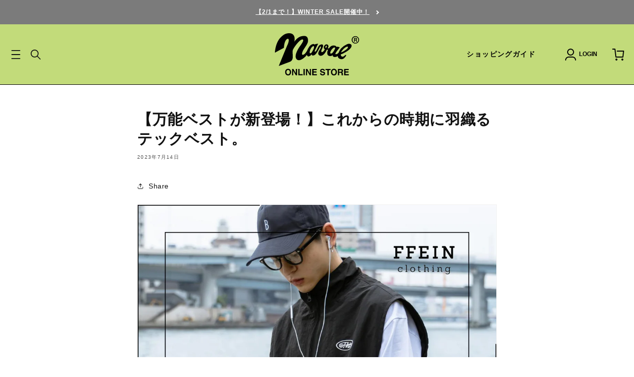

--- FILE ---
content_type: text/html; charset=utf-8
request_url: https://naval-tokyo.com/blogs/topics/ffein_vest
body_size: 29251
content:
<!doctype html>
<html class="no-js" lang="ja">
  <head>
    <!-- Google Tag Manager -->
    <script>
      (function(w,d,s,l,i){w[l]=w[l]||[];w[l].push({'gtm.start':
      new Date().getTime(),event:'gtm.js'});var f=d.getElementsByTagName(s)[0],
      j=d.createElement(s),dl=l!='dataLayer'?'&l='+l:'';j.async=true;j.src=
      'https://www.googletagmanager.com/gtm.js?id='+i+dl;f.parentNode.insertBefore(j,f);
      })(window,document,'script','dataLayer','GTM-WXZMB28');
    </script>
    <!-- End Google Tag Manager -->

    <meta charset="utf-8">
    <meta http-equiv="X-UA-Compatible" content="IE=edge">
    <meta name="viewport" content="width=device-width,initial-scale=1">
    <meta name="theme-color" content="">
    <link rel="canonical" href="https://naval-tokyo.com/blogs/topics/ffein_vest"><link rel="icon" type="image/png" href="//naval-tokyo.com/cdn/shop/files/favicon.png?crop=center&height=32&v=1691630661&width=32"><link rel="preconnect" href="https://fonts.shopifycdn.com" crossorigin><title>
      【万能ベストが新登場！】これからの時期に羽織るテックベスト。
 &ndash; NAVAL Online Store</title>

    
      <meta name="description" content="    今回はこれからの時期にぴったりなFFEIN(フェイン) ナイロンジップベストをご紹介いたします。 シンプルなデザインが特徴で、どんなスタイルにもマッチ。カジュアルなTシャツやシャツ、スポーティなウェアにも相性抜群です。 ジャケットの下にレイヤードしたり、単体で羽織ったりと、自由なスタイリングが楽しめ、季節関係な羽織る事が出来ます！ 夏の時期はトップスのポケットが少なくなりがちなので、フロントポケットにスマホなどを入れてより快適なスタイリングに。 男女問わず着用可能なデザインでサイズ展開もありオーバーサイズに着てこなれ感を出したりと、 女性の方にも楽しんでいただけるアイテムですので、ぜひお試しください！        ">
    

    

<meta property="og:site_name" content="NAVAL Online Store">
<meta property="og:url" content="https://naval-tokyo.com/blogs/topics/ffein_vest">
<meta property="og:title" content="【万能ベストが新登場！】これからの時期に羽織るテックベスト。">
<meta property="og:type" content="article">
<meta property="og:description" content="    今回はこれからの時期にぴったりなFFEIN(フェイン) ナイロンジップベストをご紹介いたします。 シンプルなデザインが特徴で、どんなスタイルにもマッチ。カジュアルなTシャツやシャツ、スポーティなウェアにも相性抜群です。 ジャケットの下にレイヤードしたり、単体で羽織ったりと、自由なスタイリングが楽しめ、季節関係な羽織る事が出来ます！ 夏の時期はトップスのポケットが少なくなりがちなので、フロントポケットにスマホなどを入れてより快適なスタイリングに。 男女問わず着用可能なデザインでサイズ展開もありオーバーサイズに着てこなれ感を出したりと、 女性の方にも楽しんでいただけるアイテムですので、ぜひお試しください！        "><meta property="og:image" content="http://naval-tokyo.com/cdn/shop/articles/NAVAL_topics_d89f0f7b-1b1b-4147-9733-b2cb894a7c47.png?v=1689314108">
  <meta property="og:image:secure_url" content="https://naval-tokyo.com/cdn/shop/articles/NAVAL_topics_d89f0f7b-1b1b-4147-9733-b2cb894a7c47.png?v=1689314108">
  <meta property="og:image:width" content="1040">
  <meta property="og:image:height" content="1040"><meta name="twitter:site" content="@naval_info"><meta name="twitter:card" content="summary_large_image">
<meta name="twitter:title" content="【万能ベストが新登場！】これからの時期に羽織るテックベスト。">
<meta name="twitter:description" content="    今回はこれからの時期にぴったりなFFEIN(フェイン) ナイロンジップベストをご紹介いたします。 シンプルなデザインが特徴で、どんなスタイルにもマッチ。カジュアルなTシャツやシャツ、スポーティなウェアにも相性抜群です。 ジャケットの下にレイヤードしたり、単体で羽織ったりと、自由なスタイリングが楽しめ、季節関係な羽織る事が出来ます！ 夏の時期はトップスのポケットが少なくなりがちなので、フロントポケットにスマホなどを入れてより快適なスタイリングに。 男女問わず着用可能なデザインでサイズ展開もありオーバーサイズに着てこなれ感を出したりと、 女性の方にも楽しんでいただけるアイテムですので、ぜひお試しください！        ">


    <script src="//naval-tokyo.com/cdn/shop/t/22/assets/constants.js?v=58251544750838685771688109725" defer="defer"></script>
    <script src="//naval-tokyo.com/cdn/shop/t/22/assets/pubsub.js?v=158357773527763999511688109720" defer="defer"></script>
    <script src="//naval-tokyo.com/cdn/shop/t/22/assets/global.js?v=9525538040535477411690784583" defer="defer"></script><script>window.performance && window.performance.mark && window.performance.mark('shopify.content_for_header.start');</script><meta name="google-site-verification" content="rdBnKw3Pw2gut1LBq82KVelY5wfhOkw8CgLyer0MtfU">
<meta name="google-site-verification" content="LqJcDQnF-mFtk8cb3L1Bo_6dLvdKNOfoZiwqM1MMoVE">
<meta name="google-site-verification" content="8LqK34Wxeb_OOvQvOTCC3rR3gMwMtmDhbqjzW2sZP2o">
<meta name="google-site-verification" content="f6hraLpKNQowPRLJLNSp2zUxIgGtbRTJD_40Nj0HxPk">
<meta name="facebook-domain-verification" content="lueayze5daogf685v0b3v70czhht49">
<meta id="shopify-digital-wallet" name="shopify-digital-wallet" content="/5397119047/digital_wallets/dialog">
<meta name="shopify-checkout-api-token" content="c4b2f912f3a26ec685c79f10e0490bf6">
<link rel="alternate" type="application/atom+xml" title="Feed" href="/blogs/topics.atom" />
<script async="async" src="/checkouts/internal/preloads.js?locale=ja-JP"></script>
<link rel="preconnect" href="https://shop.app" crossorigin="anonymous">
<script async="async" src="https://shop.app/checkouts/internal/preloads.js?locale=ja-JP&shop_id=5397119047" crossorigin="anonymous"></script>
<script id="apple-pay-shop-capabilities" type="application/json">{"shopId":5397119047,"countryCode":"JP","currencyCode":"JPY","merchantCapabilities":["supports3DS"],"merchantId":"gid:\/\/shopify\/Shop\/5397119047","merchantName":"NAVAL Online Store","requiredBillingContactFields":["postalAddress","email","phone"],"requiredShippingContactFields":["postalAddress","email","phone"],"shippingType":"shipping","supportedNetworks":["visa","masterCard","amex","jcb","discover"],"total":{"type":"pending","label":"NAVAL Online Store","amount":"1.00"},"shopifyPaymentsEnabled":true,"supportsSubscriptions":true}</script>
<script id="shopify-features" type="application/json">{"accessToken":"c4b2f912f3a26ec685c79f10e0490bf6","betas":["rich-media-storefront-analytics"],"domain":"naval-tokyo.com","predictiveSearch":false,"shopId":5397119047,"locale":"ja"}</script>
<script>var Shopify = Shopify || {};
Shopify.shop = "naval-tokyo.myshopify.com";
Shopify.locale = "ja";
Shopify.currency = {"active":"JPY","rate":"1.0"};
Shopify.country = "JP";
Shopify.theme = {"name":"naval-tokyo\/naval-ver1.0","id":153137316128,"schema_name":"Dawn","schema_version":"10.0.0","theme_store_id":null,"role":"main"};
Shopify.theme.handle = "null";
Shopify.theme.style = {"id":null,"handle":null};
Shopify.cdnHost = "naval-tokyo.com/cdn";
Shopify.routes = Shopify.routes || {};
Shopify.routes.root = "/";</script>
<script type="module">!function(o){(o.Shopify=o.Shopify||{}).modules=!0}(window);</script>
<script>!function(o){function n(){var o=[];function n(){o.push(Array.prototype.slice.apply(arguments))}return n.q=o,n}var t=o.Shopify=o.Shopify||{};t.loadFeatures=n(),t.autoloadFeatures=n()}(window);</script>
<script>
  window.ShopifyPay = window.ShopifyPay || {};
  window.ShopifyPay.apiHost = "shop.app\/pay";
  window.ShopifyPay.redirectState = null;
</script>
<script id="shop-js-analytics" type="application/json">{"pageType":"article"}</script>
<script defer="defer" async type="module" src="//naval-tokyo.com/cdn/shopifycloud/shop-js/modules/v2/client.init-shop-cart-sync_0MstufBG.ja.esm.js"></script>
<script defer="defer" async type="module" src="//naval-tokyo.com/cdn/shopifycloud/shop-js/modules/v2/chunk.common_jll-23Z1.esm.js"></script>
<script defer="defer" async type="module" src="//naval-tokyo.com/cdn/shopifycloud/shop-js/modules/v2/chunk.modal_HXih6-AF.esm.js"></script>
<script type="module">
  await import("//naval-tokyo.com/cdn/shopifycloud/shop-js/modules/v2/client.init-shop-cart-sync_0MstufBG.ja.esm.js");
await import("//naval-tokyo.com/cdn/shopifycloud/shop-js/modules/v2/chunk.common_jll-23Z1.esm.js");
await import("//naval-tokyo.com/cdn/shopifycloud/shop-js/modules/v2/chunk.modal_HXih6-AF.esm.js");

  window.Shopify.SignInWithShop?.initShopCartSync?.({"fedCMEnabled":true,"windoidEnabled":true});

</script>
<script>
  window.Shopify = window.Shopify || {};
  if (!window.Shopify.featureAssets) window.Shopify.featureAssets = {};
  window.Shopify.featureAssets['shop-js'] = {"shop-cart-sync":["modules/v2/client.shop-cart-sync_DN7iwvRY.ja.esm.js","modules/v2/chunk.common_jll-23Z1.esm.js","modules/v2/chunk.modal_HXih6-AF.esm.js"],"init-fed-cm":["modules/v2/client.init-fed-cm_DmZOWWut.ja.esm.js","modules/v2/chunk.common_jll-23Z1.esm.js","modules/v2/chunk.modal_HXih6-AF.esm.js"],"shop-cash-offers":["modules/v2/client.shop-cash-offers_HFfvn_Gz.ja.esm.js","modules/v2/chunk.common_jll-23Z1.esm.js","modules/v2/chunk.modal_HXih6-AF.esm.js"],"shop-login-button":["modules/v2/client.shop-login-button_BVN3pvk0.ja.esm.js","modules/v2/chunk.common_jll-23Z1.esm.js","modules/v2/chunk.modal_HXih6-AF.esm.js"],"pay-button":["modules/v2/client.pay-button_CyS_4GVi.ja.esm.js","modules/v2/chunk.common_jll-23Z1.esm.js","modules/v2/chunk.modal_HXih6-AF.esm.js"],"shop-button":["modules/v2/client.shop-button_zh22db91.ja.esm.js","modules/v2/chunk.common_jll-23Z1.esm.js","modules/v2/chunk.modal_HXih6-AF.esm.js"],"avatar":["modules/v2/client.avatar_BTnouDA3.ja.esm.js"],"init-windoid":["modules/v2/client.init-windoid_BlVJIuJ5.ja.esm.js","modules/v2/chunk.common_jll-23Z1.esm.js","modules/v2/chunk.modal_HXih6-AF.esm.js"],"init-shop-for-new-customer-accounts":["modules/v2/client.init-shop-for-new-customer-accounts_BqzwtUK7.ja.esm.js","modules/v2/client.shop-login-button_BVN3pvk0.ja.esm.js","modules/v2/chunk.common_jll-23Z1.esm.js","modules/v2/chunk.modal_HXih6-AF.esm.js"],"init-shop-email-lookup-coordinator":["modules/v2/client.init-shop-email-lookup-coordinator_DKDv3hKi.ja.esm.js","modules/v2/chunk.common_jll-23Z1.esm.js","modules/v2/chunk.modal_HXih6-AF.esm.js"],"init-shop-cart-sync":["modules/v2/client.init-shop-cart-sync_0MstufBG.ja.esm.js","modules/v2/chunk.common_jll-23Z1.esm.js","modules/v2/chunk.modal_HXih6-AF.esm.js"],"shop-toast-manager":["modules/v2/client.shop-toast-manager_BkVvTGW3.ja.esm.js","modules/v2/chunk.common_jll-23Z1.esm.js","modules/v2/chunk.modal_HXih6-AF.esm.js"],"init-customer-accounts":["modules/v2/client.init-customer-accounts_CZbUHFPX.ja.esm.js","modules/v2/client.shop-login-button_BVN3pvk0.ja.esm.js","modules/v2/chunk.common_jll-23Z1.esm.js","modules/v2/chunk.modal_HXih6-AF.esm.js"],"init-customer-accounts-sign-up":["modules/v2/client.init-customer-accounts-sign-up_C0QA8nCd.ja.esm.js","modules/v2/client.shop-login-button_BVN3pvk0.ja.esm.js","modules/v2/chunk.common_jll-23Z1.esm.js","modules/v2/chunk.modal_HXih6-AF.esm.js"],"shop-follow-button":["modules/v2/client.shop-follow-button_CSkbpFfm.ja.esm.js","modules/v2/chunk.common_jll-23Z1.esm.js","modules/v2/chunk.modal_HXih6-AF.esm.js"],"checkout-modal":["modules/v2/client.checkout-modal_rYdHFJTE.ja.esm.js","modules/v2/chunk.common_jll-23Z1.esm.js","modules/v2/chunk.modal_HXih6-AF.esm.js"],"shop-login":["modules/v2/client.shop-login_DeXIozZF.ja.esm.js","modules/v2/chunk.common_jll-23Z1.esm.js","modules/v2/chunk.modal_HXih6-AF.esm.js"],"lead-capture":["modules/v2/client.lead-capture_DGEoeVgo.ja.esm.js","modules/v2/chunk.common_jll-23Z1.esm.js","modules/v2/chunk.modal_HXih6-AF.esm.js"],"payment-terms":["modules/v2/client.payment-terms_BXPcfuME.ja.esm.js","modules/v2/chunk.common_jll-23Z1.esm.js","modules/v2/chunk.modal_HXih6-AF.esm.js"]};
</script>
<script>(function() {
  var isLoaded = false;
  function asyncLoad() {
    if (isLoaded) return;
    isLoaded = true;
    var urls = ["https:\/\/assets.smartwishlist.webmarked.net\/static\/v6\/smartwishlist.js?shop=naval-tokyo.myshopify.com","https:\/\/d23dclunsivw3h.cloudfront.net\/redirect-app.js?shop=naval-tokyo.myshopify.com","\/\/full-page-zoom.product-image-zoom.com\/js\/core\/main.min.js?timestamp=1693962029\u0026shop=naval-tokyo.myshopify.com","https:\/\/static.klaviyo.com\/onsite\/js\/WNuaxm\/klaviyo.js?company_id=WNuaxm\u0026shop=naval-tokyo.myshopify.com","https:\/\/size-guides.esc-apps-cdn.com\/1739195593-app.naval-tokyo.myshopify.com.js?shop=naval-tokyo.myshopify.com","https:\/\/script.pop-convert.com\/new-micro\/production.pc.min.js?unique_id=naval-tokyo.myshopify.com\u0026shop=naval-tokyo.myshopify.com","https:\/\/cdn.s3.pop-convert.com\/pcjs.production.min.js?unique_id=naval-tokyo.myshopify.com\u0026shop=naval-tokyo.myshopify.com","https:\/\/cax.channel.io\/shopify\/plugins\/7baba4aa-7afe-4397-aae3-6c7d4375598c.js?shop=naval-tokyo.myshopify.com"];
    for (var i = 0; i < urls.length; i++) {
      var s = document.createElement('script');
      s.type = 'text/javascript';
      s.async = true;
      s.src = urls[i];
      var x = document.getElementsByTagName('script')[0];
      x.parentNode.insertBefore(s, x);
    }
  };
  if(window.attachEvent) {
    window.attachEvent('onload', asyncLoad);
  } else {
    window.addEventListener('load', asyncLoad, false);
  }
})();</script>
<script id="__st">var __st={"a":5397119047,"offset":32400,"reqid":"5de39b0b-5d4a-4318-b54d-1686d5e956a9-1769454868","pageurl":"naval-tokyo.com\/blogs\/topics\/ffein_vest","s":"articles-605874585888","u":"b9a51eb45207","p":"article","rtyp":"article","rid":605874585888};</script>
<script>window.ShopifyPaypalV4VisibilityTracking = true;</script>
<script id="captcha-bootstrap">!function(){'use strict';const t='contact',e='account',n='new_comment',o=[[t,t],['blogs',n],['comments',n],[t,'customer']],c=[[e,'customer_login'],[e,'guest_login'],[e,'recover_customer_password'],[e,'create_customer']],r=t=>t.map((([t,e])=>`form[action*='/${t}']:not([data-nocaptcha='true']) input[name='form_type'][value='${e}']`)).join(','),a=t=>()=>t?[...document.querySelectorAll(t)].map((t=>t.form)):[];function s(){const t=[...o],e=r(t);return a(e)}const i='password',u='form_key',d=['recaptcha-v3-token','g-recaptcha-response','h-captcha-response',i],f=()=>{try{return window.sessionStorage}catch{return}},m='__shopify_v',_=t=>t.elements[u];function p(t,e,n=!1){try{const o=window.sessionStorage,c=JSON.parse(o.getItem(e)),{data:r}=function(t){const{data:e,action:n}=t;return t[m]||n?{data:e,action:n}:{data:t,action:n}}(c);for(const[e,n]of Object.entries(r))t.elements[e]&&(t.elements[e].value=n);n&&o.removeItem(e)}catch(o){console.error('form repopulation failed',{error:o})}}const l='form_type',E='cptcha';function T(t){t.dataset[E]=!0}const w=window,h=w.document,L='Shopify',v='ce_forms',y='captcha';let A=!1;((t,e)=>{const n=(g='f06e6c50-85a8-45c8-87d0-21a2b65856fe',I='https://cdn.shopify.com/shopifycloud/storefront-forms-hcaptcha/ce_storefront_forms_captcha_hcaptcha.v1.5.2.iife.js',D={infoText:'hCaptchaによる保護',privacyText:'プライバシー',termsText:'利用規約'},(t,e,n)=>{const o=w[L][v],c=o.bindForm;if(c)return c(t,g,e,D).then(n);var r;o.q.push([[t,g,e,D],n]),r=I,A||(h.body.append(Object.assign(h.createElement('script'),{id:'captcha-provider',async:!0,src:r})),A=!0)});var g,I,D;w[L]=w[L]||{},w[L][v]=w[L][v]||{},w[L][v].q=[],w[L][y]=w[L][y]||{},w[L][y].protect=function(t,e){n(t,void 0,e),T(t)},Object.freeze(w[L][y]),function(t,e,n,w,h,L){const[v,y,A,g]=function(t,e,n){const i=e?o:[],u=t?c:[],d=[...i,...u],f=r(d),m=r(i),_=r(d.filter((([t,e])=>n.includes(e))));return[a(f),a(m),a(_),s()]}(w,h,L),I=t=>{const e=t.target;return e instanceof HTMLFormElement?e:e&&e.form},D=t=>v().includes(t);t.addEventListener('submit',(t=>{const e=I(t);if(!e)return;const n=D(e)&&!e.dataset.hcaptchaBound&&!e.dataset.recaptchaBound,o=_(e),c=g().includes(e)&&(!o||!o.value);(n||c)&&t.preventDefault(),c&&!n&&(function(t){try{if(!f())return;!function(t){const e=f();if(!e)return;const n=_(t);if(!n)return;const o=n.value;o&&e.removeItem(o)}(t);const e=Array.from(Array(32),(()=>Math.random().toString(36)[2])).join('');!function(t,e){_(t)||t.append(Object.assign(document.createElement('input'),{type:'hidden',name:u})),t.elements[u].value=e}(t,e),function(t,e){const n=f();if(!n)return;const o=[...t.querySelectorAll(`input[type='${i}']`)].map((({name:t})=>t)),c=[...d,...o],r={};for(const[a,s]of new FormData(t).entries())c.includes(a)||(r[a]=s);n.setItem(e,JSON.stringify({[m]:1,action:t.action,data:r}))}(t,e)}catch(e){console.error('failed to persist form',e)}}(e),e.submit())}));const S=(t,e)=>{t&&!t.dataset[E]&&(n(t,e.some((e=>e===t))),T(t))};for(const o of['focusin','change'])t.addEventListener(o,(t=>{const e=I(t);D(e)&&S(e,y())}));const B=e.get('form_key'),M=e.get(l),P=B&&M;t.addEventListener('DOMContentLoaded',(()=>{const t=y();if(P)for(const e of t)e.elements[l].value===M&&p(e,B);[...new Set([...A(),...v().filter((t=>'true'===t.dataset.shopifyCaptcha))])].forEach((e=>S(e,t)))}))}(h,new URLSearchParams(w.location.search),n,t,e,['guest_login'])})(!0,!0)}();</script>
<script integrity="sha256-4kQ18oKyAcykRKYeNunJcIwy7WH5gtpwJnB7kiuLZ1E=" data-source-attribution="shopify.loadfeatures" defer="defer" src="//naval-tokyo.com/cdn/shopifycloud/storefront/assets/storefront/load_feature-a0a9edcb.js" crossorigin="anonymous"></script>
<script crossorigin="anonymous" defer="defer" src="//naval-tokyo.com/cdn/shopifycloud/storefront/assets/shopify_pay/storefront-65b4c6d7.js?v=20250812"></script>
<script data-source-attribution="shopify.dynamic_checkout.dynamic.init">var Shopify=Shopify||{};Shopify.PaymentButton=Shopify.PaymentButton||{isStorefrontPortableWallets:!0,init:function(){window.Shopify.PaymentButton.init=function(){};var t=document.createElement("script");t.src="https://naval-tokyo.com/cdn/shopifycloud/portable-wallets/latest/portable-wallets.ja.js",t.type="module",document.head.appendChild(t)}};
</script>
<script data-source-attribution="shopify.dynamic_checkout.buyer_consent">
  function portableWalletsHideBuyerConsent(e){var t=document.getElementById("shopify-buyer-consent"),n=document.getElementById("shopify-subscription-policy-button");t&&n&&(t.classList.add("hidden"),t.setAttribute("aria-hidden","true"),n.removeEventListener("click",e))}function portableWalletsShowBuyerConsent(e){var t=document.getElementById("shopify-buyer-consent"),n=document.getElementById("shopify-subscription-policy-button");t&&n&&(t.classList.remove("hidden"),t.removeAttribute("aria-hidden"),n.addEventListener("click",e))}window.Shopify?.PaymentButton&&(window.Shopify.PaymentButton.hideBuyerConsent=portableWalletsHideBuyerConsent,window.Shopify.PaymentButton.showBuyerConsent=portableWalletsShowBuyerConsent);
</script>
<script data-source-attribution="shopify.dynamic_checkout.cart.bootstrap">document.addEventListener("DOMContentLoaded",(function(){function t(){return document.querySelector("shopify-accelerated-checkout-cart, shopify-accelerated-checkout")}if(t())Shopify.PaymentButton.init();else{new MutationObserver((function(e,n){t()&&(Shopify.PaymentButton.init(),n.disconnect())})).observe(document.body,{childList:!0,subtree:!0})}}));
</script>
<link id="shopify-accelerated-checkout-styles" rel="stylesheet" media="screen" href="https://naval-tokyo.com/cdn/shopifycloud/portable-wallets/latest/accelerated-checkout-backwards-compat.css" crossorigin="anonymous">
<style id="shopify-accelerated-checkout-cart">
        #shopify-buyer-consent {
  margin-top: 1em;
  display: inline-block;
  width: 100%;
}

#shopify-buyer-consent.hidden {
  display: none;
}

#shopify-subscription-policy-button {
  background: none;
  border: none;
  padding: 0;
  text-decoration: underline;
  font-size: inherit;
  cursor: pointer;
}

#shopify-subscription-policy-button::before {
  box-shadow: none;
}

      </style>
<script id="sections-script" data-sections="header" defer="defer" src="//naval-tokyo.com/cdn/shop/t/22/compiled_assets/scripts.js?v=82227"></script>
<script>window.performance && window.performance.mark && window.performance.mark('shopify.content_for_header.end');</script>


    <style data-shopify>
            @font-face {
  font-family: Inter;
  font-weight: 600;
  font-style: normal;
  font-display: swap;
  src: url("//naval-tokyo.com/cdn/fonts/inter/inter_n6.771af0474a71b3797eb38f3487d6fb79d43b6877.woff2") format("woff2"),
       url("//naval-tokyo.com/cdn/fonts/inter/inter_n6.88c903d8f9e157d48b73b7777d0642925bcecde7.woff") format("woff");
}

            @font-face {
  font-family: Inter;
  font-weight: 700;
  font-style: normal;
  font-display: swap;
  src: url("//naval-tokyo.com/cdn/fonts/inter/inter_n7.02711e6b374660cfc7915d1afc1c204e633421e4.woff2") format("woff2"),
       url("//naval-tokyo.com/cdn/fonts/inter/inter_n7.6dab87426f6b8813070abd79972ceaf2f8d3b012.woff") format("woff");
}

            @font-face {
  font-family: Inter;
  font-weight: 600;
  font-style: italic;
  font-display: swap;
  src: url("//naval-tokyo.com/cdn/fonts/inter/inter_i6.3bbe0fe1c7ee4f282f9c2e296f3e4401a48cbe19.woff2") format("woff2"),
       url("//naval-tokyo.com/cdn/fonts/inter/inter_i6.8bea21f57a10d5416ddf685e2c91682ec237876d.woff") format("woff");
}

            @font-face {
  font-family: Inter;
  font-weight: 700;
  font-style: italic;
  font-display: swap;
  src: url("//naval-tokyo.com/cdn/fonts/inter/inter_i7.b377bcd4cc0f160622a22d638ae7e2cd9b86ea4c.woff2") format("woff2"),
       url("//naval-tokyo.com/cdn/fonts/inter/inter_i7.7c69a6a34e3bb44fcf6f975857e13b9a9b25beb4.woff") format("woff");
}

            

            
              :root,
              .color-background-1 {
                --color-background: 255,255,255;
              
                --gradient-background: #ffffff;
              
              --color-foreground: 18,18,18;
              --color-shadow: 18,18,18;
              --color-button: 18,18,18;
              --color-button-text: 255,255,255;
              --color-secondary-button: 255,255,255;
              --color-secondary-button-text: 18,18,18;
              --color-link: 18,18,18;
              --color-badge-foreground: 18,18,18;
              --color-badge-background: 255,255,255;
              --color-badge-border: 18,18,18;
              --payment-terms-background-color: rgb(255 255 255);
            }
            
              
              .color-background-2 {
                --color-background: 243,243,243;
              
                --gradient-background: #f3f3f3;
              
              --color-foreground: 18,18,18;
              --color-shadow: 18,18,18;
              --color-button: 18,18,18;
              --color-button-text: 243,243,243;
              --color-secondary-button: 243,243,243;
              --color-secondary-button-text: 18,18,18;
              --color-link: 18,18,18;
              --color-badge-foreground: 18,18,18;
              --color-badge-background: 243,243,243;
              --color-badge-border: 18,18,18;
              --payment-terms-background-color: rgb(243 243 243);
            }
            
              
              .color-inverse {
                --color-background: 36,40,51;
              
                --gradient-background: #242833;
              
              --color-foreground: 255,255,255;
              --color-shadow: 18,18,18;
              --color-button: 255,255,255;
              --color-button-text: 0,0,0;
              --color-secondary-button: 36,40,51;
              --color-secondary-button-text: 255,255,255;
              --color-link: 255,255,255;
              --color-badge-foreground: 255,255,255;
              --color-badge-background: 36,40,51;
              --color-badge-border: 255,255,255;
              --payment-terms-background-color: rgb(36 40 51);
            }
            
              
              .color-accent-1 {
                --color-background: 18,18,18;
              
                --gradient-background: #121212;
              
              --color-foreground: 255,255,255;
              --color-shadow: 18,18,18;
              --color-button: 255,255,255;
              --color-button-text: 18,18,18;
              --color-secondary-button: 18,18,18;
              --color-secondary-button-text: 255,255,255;
              --color-link: 255,255,255;
              --color-badge-foreground: 255,255,255;
              --color-badge-background: 18,18,18;
              --color-badge-border: 255,255,255;
              --payment-terms-background-color: rgb(18 18 18);
            }
            
              
              .color-accent-2 {
                --color-background: 51,79,180;
              
                --gradient-background: #334fb4;
              
              --color-foreground: 255,255,255;
              --color-shadow: 18,18,18;
              --color-button: 255,255,255;
              --color-button-text: 51,79,180;
              --color-secondary-button: 51,79,180;
              --color-secondary-button-text: 255,255,255;
              --color-link: 255,255,255;
              --color-badge-foreground: 255,255,255;
              --color-badge-background: 51,79,180;
              --color-badge-border: 255,255,255;
              --payment-terms-background-color: rgb(51 79 180);
            }
            

            body, .color-background-1, .color-background-2, .color-inverse, .color-accent-1, .color-accent-2 {
              color: rgba(var(--color-foreground), 0.75);
              background-color: rgb(var(--color-background));
            }

            :root {

      --eng-font: Helvetica, Arial, sans-serif;
      --price-font: Inter, sans-serif;


              --font-body-family: YuGothic,"Yu Gothic","游ゴシック体","游ゴシック","Hiragino Kaku Gothic ProN","HiraKakuPro-W3","メイリオ",Meiryo,Verdana,sans-serif;
      /*         --font-body-style: normal;
              --font-body-weight: 600;
              --font-body-weight-bold: 900; */

              --font-body-style: normal;
              --font-body-weight: 500;
              --font-body-weight-bold: 700;

              --font-heading-family: YuGothic,"Yu Gothic","游ゴシック体","游ゴシック","Hiragino Kaku Gothic ProN","HiraKakuPro-W3","メイリオ",Meiryo,Verdana,sans-serif;
              --font-heading-style: normal;
              --font-heading-weight: 700;

              --font-body-scale: 1.0;
              --font-heading-scale: 1.0;

              --media-padding: px;
              --media-border-opacity: 0.05;
              --media-border-width: 1px;
              --media-radius: 0px;
              --media-shadow-opacity: 0.0;
              --media-shadow-horizontal-offset: 0px;
              --media-shadow-vertical-offset: 4px;
              --media-shadow-blur-radius: 5px;
              --media-shadow-visible: 0;

              --page-width: 120rem;
              --page-width-margin: 0rem;

              --product-card-image-padding: 0.0rem;
              --product-card-corner-radius: 0.0rem;
              --product-card-text-alignment: left;
              --product-card-border-width: 0.0rem;
              --product-card-border-opacity: 0.1;
              --product-card-shadow-opacity: 0.0;
              --product-card-shadow-visible: 0;
              --product-card-shadow-horizontal-offset: 0.0rem;
              --product-card-shadow-vertical-offset: 0.4rem;
              --product-card-shadow-blur-radius: 0.5rem;

              --collection-card-image-padding: 0.0rem;
              --collection-card-corner-radius: 0.0rem;
              --collection-card-text-alignment: left;
              --collection-card-border-width: 0.0rem;
              --collection-card-border-opacity: 0.1;
              --collection-card-shadow-opacity: 0.0;
              --collection-card-shadow-visible: 0;
              --collection-card-shadow-horizontal-offset: 0.0rem;
              --collection-card-shadow-vertical-offset: 0.4rem;
              --collection-card-shadow-blur-radius: 0.5rem;

              --blog-card-image-padding: 0.0rem;
              --blog-card-corner-radius: 0.0rem;
              --blog-card-text-alignment: left;
              --blog-card-border-width: 0.0rem;
              --blog-card-border-opacity: 0.1;
              --blog-card-shadow-opacity: 0.0;
              --blog-card-shadow-visible: 0;
              --blog-card-shadow-horizontal-offset: 0.0rem;
              --blog-card-shadow-vertical-offset: 0.4rem;
              --blog-card-shadow-blur-radius: 0.5rem;

              --badge-corner-radius: 4.0rem;

              --popup-border-width: 1px;
              --popup-border-opacity: 0.1;
              --popup-corner-radius: 0px;
              --popup-shadow-opacity: 0.0;
              --popup-shadow-horizontal-offset: 0px;
              --popup-shadow-vertical-offset: 4px;
              --popup-shadow-blur-radius: 5px;

              --drawer-border-width: 1px;
              --drawer-border-opacity: 0.1;
              --drawer-shadow-opacity: 0.0;
              --drawer-shadow-horizontal-offset: 0px;
              --drawer-shadow-vertical-offset: 4px;
              --drawer-shadow-blur-radius: 5px;

              --spacing-sections-desktop: 0px;
              --spacing-sections-mobile: 0px;

              --grid-desktop-vertical-spacing: 8px;
              --grid-desktop-horizontal-spacing: 8px;
              --grid-mobile-vertical-spacing: 4px;
              --grid-mobile-horizontal-spacing: 4px;

              --text-boxes-border-opacity: 0.1;
              --text-boxes-border-width: 0px;
              --text-boxes-radius: 0px;
              --text-boxes-shadow-opacity: 0.0;
              --text-boxes-shadow-visible: 0;
              --text-boxes-shadow-horizontal-offset: 0px;
              --text-boxes-shadow-vertical-offset: 4px;
              --text-boxes-shadow-blur-radius: 5px;

              --buttons-radius: 0px;
              --buttons-radius-outset: 0px;
              --buttons-border-width: 1px;
              --buttons-border-opacity: 1.0;
              --buttons-shadow-opacity: 0.0;
              --buttons-shadow-visible: 0;
              --buttons-shadow-horizontal-offset: 0px;
              --buttons-shadow-vertical-offset: 4px;
              --buttons-shadow-blur-radius: 5px;
              --buttons-border-offset: 0px;

              --inputs-radius: 0px;
              --inputs-border-width: 1px;
              --inputs-border-opacity: 0.55;
              --inputs-shadow-opacity: 0.0;
              --inputs-shadow-horizontal-offset: 0px;
              --inputs-margin-offset: 0px;
              --inputs-shadow-vertical-offset: 4px;
              --inputs-shadow-blur-radius: 5px;
              --inputs-radius-outset: 0px;

              --variant-pills-radius: 40px;
              --variant-pills-border-width: 1px;
              --variant-pills-border-opacity: 0.55;
              --variant-pills-shadow-opacity: 0.0;
              --variant-pills-shadow-horizontal-offset: 0px;
              --variant-pills-shadow-vertical-offset: 4px;
              --variant-pills-shadow-blur-radius: 5px;
            }

            *,
            *::before,
            *::after {
              box-sizing: inherit;
            }

            html {
              box-sizing: border-box;
              font-size: calc(var(--font-body-scale) * 62.5%);
              height: 100%;
            }

            body {
              display: grid;
              grid-template-rows: auto auto 1fr auto;
              grid-template-columns: 100%;
              min-height: 100%;
              margin: 0;
              font-size: 1.5rem;
              letter-spacing: 0.06rem;
              line-height: calc(1 + 0.8 / var(--font-body-scale));
              font-family: var(--font-body-family);
              font-style: var(--font-body-style);
              font-weight: var(--font-body-weight);
            }

            @media screen and (min-width: 750px) {
              body {
                font-size: 1.6rem;
              }
            }
    </style>

    <link href="//naval-tokyo.com/cdn/shop/t/22/assets/base.css?v=117828829876360325261688109726" rel="stylesheet" type="text/css" media="all" />
    <link href="//naval-tokyo.com/cdn/shop/t/22/assets/common.min.css?v=158820013621519021061726419703" rel="stylesheet" type="text/css" media="all" />
<link rel="preload" as="font" href="//naval-tokyo.com/cdn/fonts/inter/inter_n6.771af0474a71b3797eb38f3487d6fb79d43b6877.woff2" type="font/woff2" crossorigin><script>
      document.documentElement.className = document.documentElement.className.replace('no-js', 'js');
      if (Shopify.designMode) {
        document.documentElement.classList.add('shopify-design-mode');
      }
    </script>

    <script type="text/javascript">
      (function(c,l,a,r,i,t,y){
          c[a]=c[a]||function(){(c[a].q=c[a].q||[]).push(arguments)};
          t=l.createElement(r);t.async=1;t.src="https://www.clarity.ms/tag/"+i;
          y=l.getElementsByTagName(r)[0];y.parentNode.insertBefore(t,y);
      })(window, document, "clarity", "script", "n85knrp0rv");
    </script>
  <link href="https://monorail-edge.shopifysvc.com" rel="dns-prefetch">
<script>(function(){if ("sendBeacon" in navigator && "performance" in window) {try {var session_token_from_headers = performance.getEntriesByType('navigation')[0].serverTiming.find(x => x.name == '_s').description;} catch {var session_token_from_headers = undefined;}var session_cookie_matches = document.cookie.match(/_shopify_s=([^;]*)/);var session_token_from_cookie = session_cookie_matches && session_cookie_matches.length === 2 ? session_cookie_matches[1] : "";var session_token = session_token_from_headers || session_token_from_cookie || "";function handle_abandonment_event(e) {var entries = performance.getEntries().filter(function(entry) {return /monorail-edge.shopifysvc.com/.test(entry.name);});if (!window.abandonment_tracked && entries.length === 0) {window.abandonment_tracked = true;var currentMs = Date.now();var navigation_start = performance.timing.navigationStart;var payload = {shop_id: 5397119047,url: window.location.href,navigation_start,duration: currentMs - navigation_start,session_token,page_type: "article"};window.navigator.sendBeacon("https://monorail-edge.shopifysvc.com/v1/produce", JSON.stringify({schema_id: "online_store_buyer_site_abandonment/1.1",payload: payload,metadata: {event_created_at_ms: currentMs,event_sent_at_ms: currentMs}}));}}window.addEventListener('pagehide', handle_abandonment_event);}}());</script>
<script id="web-pixels-manager-setup">(function e(e,d,r,n,o){if(void 0===o&&(o={}),!Boolean(null===(a=null===(i=window.Shopify)||void 0===i?void 0:i.analytics)||void 0===a?void 0:a.replayQueue)){var i,a;window.Shopify=window.Shopify||{};var t=window.Shopify;t.analytics=t.analytics||{};var s=t.analytics;s.replayQueue=[],s.publish=function(e,d,r){return s.replayQueue.push([e,d,r]),!0};try{self.performance.mark("wpm:start")}catch(e){}var l=function(){var e={modern:/Edge?\/(1{2}[4-9]|1[2-9]\d|[2-9]\d{2}|\d{4,})\.\d+(\.\d+|)|Firefox\/(1{2}[4-9]|1[2-9]\d|[2-9]\d{2}|\d{4,})\.\d+(\.\d+|)|Chrom(ium|e)\/(9{2}|\d{3,})\.\d+(\.\d+|)|(Maci|X1{2}).+ Version\/(15\.\d+|(1[6-9]|[2-9]\d|\d{3,})\.\d+)([,.]\d+|)( \(\w+\)|)( Mobile\/\w+|) Safari\/|Chrome.+OPR\/(9{2}|\d{3,})\.\d+\.\d+|(CPU[ +]OS|iPhone[ +]OS|CPU[ +]iPhone|CPU IPhone OS|CPU iPad OS)[ +]+(15[._]\d+|(1[6-9]|[2-9]\d|\d{3,})[._]\d+)([._]\d+|)|Android:?[ /-](13[3-9]|1[4-9]\d|[2-9]\d{2}|\d{4,})(\.\d+|)(\.\d+|)|Android.+Firefox\/(13[5-9]|1[4-9]\d|[2-9]\d{2}|\d{4,})\.\d+(\.\d+|)|Android.+Chrom(ium|e)\/(13[3-9]|1[4-9]\d|[2-9]\d{2}|\d{4,})\.\d+(\.\d+|)|SamsungBrowser\/([2-9]\d|\d{3,})\.\d+/,legacy:/Edge?\/(1[6-9]|[2-9]\d|\d{3,})\.\d+(\.\d+|)|Firefox\/(5[4-9]|[6-9]\d|\d{3,})\.\d+(\.\d+|)|Chrom(ium|e)\/(5[1-9]|[6-9]\d|\d{3,})\.\d+(\.\d+|)([\d.]+$|.*Safari\/(?![\d.]+ Edge\/[\d.]+$))|(Maci|X1{2}).+ Version\/(10\.\d+|(1[1-9]|[2-9]\d|\d{3,})\.\d+)([,.]\d+|)( \(\w+\)|)( Mobile\/\w+|) Safari\/|Chrome.+OPR\/(3[89]|[4-9]\d|\d{3,})\.\d+\.\d+|(CPU[ +]OS|iPhone[ +]OS|CPU[ +]iPhone|CPU IPhone OS|CPU iPad OS)[ +]+(10[._]\d+|(1[1-9]|[2-9]\d|\d{3,})[._]\d+)([._]\d+|)|Android:?[ /-](13[3-9]|1[4-9]\d|[2-9]\d{2}|\d{4,})(\.\d+|)(\.\d+|)|Mobile Safari.+OPR\/([89]\d|\d{3,})\.\d+\.\d+|Android.+Firefox\/(13[5-9]|1[4-9]\d|[2-9]\d{2}|\d{4,})\.\d+(\.\d+|)|Android.+Chrom(ium|e)\/(13[3-9]|1[4-9]\d|[2-9]\d{2}|\d{4,})\.\d+(\.\d+|)|Android.+(UC? ?Browser|UCWEB|U3)[ /]?(15\.([5-9]|\d{2,})|(1[6-9]|[2-9]\d|\d{3,})\.\d+)\.\d+|SamsungBrowser\/(5\.\d+|([6-9]|\d{2,})\.\d+)|Android.+MQ{2}Browser\/(14(\.(9|\d{2,})|)|(1[5-9]|[2-9]\d|\d{3,})(\.\d+|))(\.\d+|)|K[Aa][Ii]OS\/(3\.\d+|([4-9]|\d{2,})\.\d+)(\.\d+|)/},d=e.modern,r=e.legacy,n=navigator.userAgent;return n.match(d)?"modern":n.match(r)?"legacy":"unknown"}(),u="modern"===l?"modern":"legacy",c=(null!=n?n:{modern:"",legacy:""})[u],f=function(e){return[e.baseUrl,"/wpm","/b",e.hashVersion,"modern"===e.buildTarget?"m":"l",".js"].join("")}({baseUrl:d,hashVersion:r,buildTarget:u}),m=function(e){var d=e.version,r=e.bundleTarget,n=e.surface,o=e.pageUrl,i=e.monorailEndpoint;return{emit:function(e){var a=e.status,t=e.errorMsg,s=(new Date).getTime(),l=JSON.stringify({metadata:{event_sent_at_ms:s},events:[{schema_id:"web_pixels_manager_load/3.1",payload:{version:d,bundle_target:r,page_url:o,status:a,surface:n,error_msg:t},metadata:{event_created_at_ms:s}}]});if(!i)return console&&console.warn&&console.warn("[Web Pixels Manager] No Monorail endpoint provided, skipping logging."),!1;try{return self.navigator.sendBeacon.bind(self.navigator)(i,l)}catch(e){}var u=new XMLHttpRequest;try{return u.open("POST",i,!0),u.setRequestHeader("Content-Type","text/plain"),u.send(l),!0}catch(e){return console&&console.warn&&console.warn("[Web Pixels Manager] Got an unhandled error while logging to Monorail."),!1}}}}({version:r,bundleTarget:l,surface:e.surface,pageUrl:self.location.href,monorailEndpoint:e.monorailEndpoint});try{o.browserTarget=l,function(e){var d=e.src,r=e.async,n=void 0===r||r,o=e.onload,i=e.onerror,a=e.sri,t=e.scriptDataAttributes,s=void 0===t?{}:t,l=document.createElement("script"),u=document.querySelector("head"),c=document.querySelector("body");if(l.async=n,l.src=d,a&&(l.integrity=a,l.crossOrigin="anonymous"),s)for(var f in s)if(Object.prototype.hasOwnProperty.call(s,f))try{l.dataset[f]=s[f]}catch(e){}if(o&&l.addEventListener("load",o),i&&l.addEventListener("error",i),u)u.appendChild(l);else{if(!c)throw new Error("Did not find a head or body element to append the script");c.appendChild(l)}}({src:f,async:!0,onload:function(){if(!function(){var e,d;return Boolean(null===(d=null===(e=window.Shopify)||void 0===e?void 0:e.analytics)||void 0===d?void 0:d.initialized)}()){var d=window.webPixelsManager.init(e)||void 0;if(d){var r=window.Shopify.analytics;r.replayQueue.forEach((function(e){var r=e[0],n=e[1],o=e[2];d.publishCustomEvent(r,n,o)})),r.replayQueue=[],r.publish=d.publishCustomEvent,r.visitor=d.visitor,r.initialized=!0}}},onerror:function(){return m.emit({status:"failed",errorMsg:"".concat(f," has failed to load")})},sri:function(e){var d=/^sha384-[A-Za-z0-9+/=]+$/;return"string"==typeof e&&d.test(e)}(c)?c:"",scriptDataAttributes:o}),m.emit({status:"loading"})}catch(e){m.emit({status:"failed",errorMsg:(null==e?void 0:e.message)||"Unknown error"})}}})({shopId: 5397119047,storefrontBaseUrl: "https://naval-tokyo.com",extensionsBaseUrl: "https://extensions.shopifycdn.com/cdn/shopifycloud/web-pixels-manager",monorailEndpoint: "https://monorail-edge.shopifysvc.com/unstable/produce_batch",surface: "storefront-renderer",enabledBetaFlags: ["2dca8a86"],webPixelsConfigList: [{"id":"1931968800","configuration":"{\"accountID\":\"WNuaxm\",\"webPixelConfig\":\"eyJlbmFibGVBZGRlZFRvQ2FydEV2ZW50cyI6IHRydWV9\"}","eventPayloadVersion":"v1","runtimeContext":"STRICT","scriptVersion":"524f6c1ee37bacdca7657a665bdca589","type":"APP","apiClientId":123074,"privacyPurposes":["ANALYTICS","MARKETING"],"dataSharingAdjustments":{"protectedCustomerApprovalScopes":["read_customer_address","read_customer_email","read_customer_name","read_customer_personal_data","read_customer_phone"]}},{"id":"1149403424","configuration":"{\"shop\":\"naval-tokyo.myshopify.com\",\"enabled\":\"false\",\"hmacKey\":\"f47070dd7a1878fef072ff16f48a27d1\"}","eventPayloadVersion":"v1","runtimeContext":"STRICT","scriptVersion":"2c55515548089e14f950f8bfd558b4b0","type":"APP","apiClientId":4653451,"privacyPurposes":["ANALYTICS","MARKETING","SALE_OF_DATA"],"dataSharingAdjustments":{"protectedCustomerApprovalScopes":["read_customer_address","read_customer_email","read_customer_name","read_customer_personal_data","read_customer_phone"]}},{"id":"896139552","configuration":"{\"pixelCode\":\"CS8UOQJC77U2VE3KHCA0\"}","eventPayloadVersion":"v1","runtimeContext":"STRICT","scriptVersion":"22e92c2ad45662f435e4801458fb78cc","type":"APP","apiClientId":4383523,"privacyPurposes":["ANALYTICS","MARKETING","SALE_OF_DATA"],"dataSharingAdjustments":{"protectedCustomerApprovalScopes":["read_customer_address","read_customer_email","read_customer_name","read_customer_personal_data","read_customer_phone"]}},{"id":"877986080","configuration":"{\"config\":\"{\\\"pixel_id\\\":\\\"GT-TWMLPQK\\\",\\\"target_country\\\":\\\"JP\\\",\\\"gtag_events\\\":[{\\\"type\\\":\\\"view_item\\\",\\\"action_label\\\":\\\"MC-X4HZGSF206\\\"},{\\\"type\\\":\\\"purchase\\\",\\\"action_label\\\":\\\"MC-X4HZGSF206\\\"},{\\\"type\\\":\\\"page_view\\\",\\\"action_label\\\":\\\"MC-X4HZGSF206\\\"}],\\\"enable_monitoring_mode\\\":false}\"}","eventPayloadVersion":"v1","runtimeContext":"OPEN","scriptVersion":"b2a88bafab3e21179ed38636efcd8a93","type":"APP","apiClientId":1780363,"privacyPurposes":[],"dataSharingAdjustments":{"protectedCustomerApprovalScopes":["read_customer_address","read_customer_email","read_customer_name","read_customer_personal_data","read_customer_phone"]}},{"id":"254476576","configuration":"{\"pixel_id\":\"1255201968440848\",\"pixel_type\":\"facebook_pixel\",\"metaapp_system_user_token\":\"-\"}","eventPayloadVersion":"v1","runtimeContext":"OPEN","scriptVersion":"ca16bc87fe92b6042fbaa3acc2fbdaa6","type":"APP","apiClientId":2329312,"privacyPurposes":["ANALYTICS","MARKETING","SALE_OF_DATA"],"dataSharingAdjustments":{"protectedCustomerApprovalScopes":["read_customer_address","read_customer_email","read_customer_name","read_customer_personal_data","read_customer_phone"]}},{"id":"203751712","configuration":"{\"tagID\":\"2613850354779\"}","eventPayloadVersion":"v1","runtimeContext":"STRICT","scriptVersion":"18031546ee651571ed29edbe71a3550b","type":"APP","apiClientId":3009811,"privacyPurposes":["ANALYTICS","MARKETING","SALE_OF_DATA"],"dataSharingAdjustments":{"protectedCustomerApprovalScopes":["read_customer_address","read_customer_email","read_customer_name","read_customer_personal_data","read_customer_phone"]}},{"id":"32735520","configuration":"{\"myshopifyDomain\":\"naval-tokyo.myshopify.com\"}","eventPayloadVersion":"v1","runtimeContext":"STRICT","scriptVersion":"23b97d18e2aa74363140dc29c9284e87","type":"APP","apiClientId":2775569,"privacyPurposes":["ANALYTICS","MARKETING","SALE_OF_DATA"],"dataSharingAdjustments":{"protectedCustomerApprovalScopes":["read_customer_address","read_customer_email","read_customer_name","read_customer_phone","read_customer_personal_data"]}},{"id":"shopify-app-pixel","configuration":"{}","eventPayloadVersion":"v1","runtimeContext":"STRICT","scriptVersion":"0450","apiClientId":"shopify-pixel","type":"APP","privacyPurposes":["ANALYTICS","MARKETING"]},{"id":"shopify-custom-pixel","eventPayloadVersion":"v1","runtimeContext":"LAX","scriptVersion":"0450","apiClientId":"shopify-pixel","type":"CUSTOM","privacyPurposes":["ANALYTICS","MARKETING"]}],isMerchantRequest: false,initData: {"shop":{"name":"NAVAL Online Store","paymentSettings":{"currencyCode":"JPY"},"myshopifyDomain":"naval-tokyo.myshopify.com","countryCode":"JP","storefrontUrl":"https:\/\/naval-tokyo.com"},"customer":null,"cart":null,"checkout":null,"productVariants":[],"purchasingCompany":null},},"https://naval-tokyo.com/cdn","fcfee988w5aeb613cpc8e4bc33m6693e112",{"modern":"","legacy":""},{"shopId":"5397119047","storefrontBaseUrl":"https:\/\/naval-tokyo.com","extensionBaseUrl":"https:\/\/extensions.shopifycdn.com\/cdn\/shopifycloud\/web-pixels-manager","surface":"storefront-renderer","enabledBetaFlags":"[\"2dca8a86\"]","isMerchantRequest":"false","hashVersion":"fcfee988w5aeb613cpc8e4bc33m6693e112","publish":"custom","events":"[[\"page_viewed\",{}]]"});</script><script>
  window.ShopifyAnalytics = window.ShopifyAnalytics || {};
  window.ShopifyAnalytics.meta = window.ShopifyAnalytics.meta || {};
  window.ShopifyAnalytics.meta.currency = 'JPY';
  var meta = {"page":{"pageType":"article","resourceType":"article","resourceId":605874585888,"requestId":"5de39b0b-5d4a-4318-b54d-1686d5e956a9-1769454868"}};
  for (var attr in meta) {
    window.ShopifyAnalytics.meta[attr] = meta[attr];
  }
</script>
<script class="analytics">
  (function () {
    var customDocumentWrite = function(content) {
      var jquery = null;

      if (window.jQuery) {
        jquery = window.jQuery;
      } else if (window.Checkout && window.Checkout.$) {
        jquery = window.Checkout.$;
      }

      if (jquery) {
        jquery('body').append(content);
      }
    };

    var hasLoggedConversion = function(token) {
      if (token) {
        return document.cookie.indexOf('loggedConversion=' + token) !== -1;
      }
      return false;
    }

    var setCookieIfConversion = function(token) {
      if (token) {
        var twoMonthsFromNow = new Date(Date.now());
        twoMonthsFromNow.setMonth(twoMonthsFromNow.getMonth() + 2);

        document.cookie = 'loggedConversion=' + token + '; expires=' + twoMonthsFromNow;
      }
    }

    var trekkie = window.ShopifyAnalytics.lib = window.trekkie = window.trekkie || [];
    if (trekkie.integrations) {
      return;
    }
    trekkie.methods = [
      'identify',
      'page',
      'ready',
      'track',
      'trackForm',
      'trackLink'
    ];
    trekkie.factory = function(method) {
      return function() {
        var args = Array.prototype.slice.call(arguments);
        args.unshift(method);
        trekkie.push(args);
        return trekkie;
      };
    };
    for (var i = 0; i < trekkie.methods.length; i++) {
      var key = trekkie.methods[i];
      trekkie[key] = trekkie.factory(key);
    }
    trekkie.load = function(config) {
      trekkie.config = config || {};
      trekkie.config.initialDocumentCookie = document.cookie;
      var first = document.getElementsByTagName('script')[0];
      var script = document.createElement('script');
      script.type = 'text/javascript';
      script.onerror = function(e) {
        var scriptFallback = document.createElement('script');
        scriptFallback.type = 'text/javascript';
        scriptFallback.onerror = function(error) {
                var Monorail = {
      produce: function produce(monorailDomain, schemaId, payload) {
        var currentMs = new Date().getTime();
        var event = {
          schema_id: schemaId,
          payload: payload,
          metadata: {
            event_created_at_ms: currentMs,
            event_sent_at_ms: currentMs
          }
        };
        return Monorail.sendRequest("https://" + monorailDomain + "/v1/produce", JSON.stringify(event));
      },
      sendRequest: function sendRequest(endpointUrl, payload) {
        // Try the sendBeacon API
        if (window && window.navigator && typeof window.navigator.sendBeacon === 'function' && typeof window.Blob === 'function' && !Monorail.isIos12()) {
          var blobData = new window.Blob([payload], {
            type: 'text/plain'
          });

          if (window.navigator.sendBeacon(endpointUrl, blobData)) {
            return true;
          } // sendBeacon was not successful

        } // XHR beacon

        var xhr = new XMLHttpRequest();

        try {
          xhr.open('POST', endpointUrl);
          xhr.setRequestHeader('Content-Type', 'text/plain');
          xhr.send(payload);
        } catch (e) {
          console.log(e);
        }

        return false;
      },
      isIos12: function isIos12() {
        return window.navigator.userAgent.lastIndexOf('iPhone; CPU iPhone OS 12_') !== -1 || window.navigator.userAgent.lastIndexOf('iPad; CPU OS 12_') !== -1;
      }
    };
    Monorail.produce('monorail-edge.shopifysvc.com',
      'trekkie_storefront_load_errors/1.1',
      {shop_id: 5397119047,
      theme_id: 153137316128,
      app_name: "storefront",
      context_url: window.location.href,
      source_url: "//naval-tokyo.com/cdn/s/trekkie.storefront.a804e9514e4efded663580eddd6991fcc12b5451.min.js"});

        };
        scriptFallback.async = true;
        scriptFallback.src = '//naval-tokyo.com/cdn/s/trekkie.storefront.a804e9514e4efded663580eddd6991fcc12b5451.min.js';
        first.parentNode.insertBefore(scriptFallback, first);
      };
      script.async = true;
      script.src = '//naval-tokyo.com/cdn/s/trekkie.storefront.a804e9514e4efded663580eddd6991fcc12b5451.min.js';
      first.parentNode.insertBefore(script, first);
    };
    trekkie.load(
      {"Trekkie":{"appName":"storefront","development":false,"defaultAttributes":{"shopId":5397119047,"isMerchantRequest":null,"themeId":153137316128,"themeCityHash":"11035997092744766917","contentLanguage":"ja","currency":"JPY","eventMetadataId":"425db17c-3ba5-4c38-bf40-f3c920519b76"},"isServerSideCookieWritingEnabled":true,"monorailRegion":"shop_domain","enabledBetaFlags":["65f19447"]},"Session Attribution":{},"S2S":{"facebookCapiEnabled":true,"source":"trekkie-storefront-renderer","apiClientId":580111}}
    );

    var loaded = false;
    trekkie.ready(function() {
      if (loaded) return;
      loaded = true;

      window.ShopifyAnalytics.lib = window.trekkie;

      var originalDocumentWrite = document.write;
      document.write = customDocumentWrite;
      try { window.ShopifyAnalytics.merchantGoogleAnalytics.call(this); } catch(error) {};
      document.write = originalDocumentWrite;

      window.ShopifyAnalytics.lib.page(null,{"pageType":"article","resourceType":"article","resourceId":605874585888,"requestId":"5de39b0b-5d4a-4318-b54d-1686d5e956a9-1769454868","shopifyEmitted":true});

      var match = window.location.pathname.match(/checkouts\/(.+)\/(thank_you|post_purchase)/)
      var token = match? match[1]: undefined;
      if (!hasLoggedConversion(token)) {
        setCookieIfConversion(token);
        
      }
    });


        var eventsListenerScript = document.createElement('script');
        eventsListenerScript.async = true;
        eventsListenerScript.src = "//naval-tokyo.com/cdn/shopifycloud/storefront/assets/shop_events_listener-3da45d37.js";
        document.getElementsByTagName('head')[0].appendChild(eventsListenerScript);

})();</script>
  <script>
  if (!window.ga || (window.ga && typeof window.ga !== 'function')) {
    window.ga = function ga() {
      (window.ga.q = window.ga.q || []).push(arguments);
      if (window.Shopify && window.Shopify.analytics && typeof window.Shopify.analytics.publish === 'function') {
        window.Shopify.analytics.publish("ga_stub_called", {}, {sendTo: "google_osp_migration"});
      }
      console.error("Shopify's Google Analytics stub called with:", Array.from(arguments), "\nSee https://help.shopify.com/manual/promoting-marketing/pixels/pixel-migration#google for more information.");
    };
    if (window.Shopify && window.Shopify.analytics && typeof window.Shopify.analytics.publish === 'function') {
      window.Shopify.analytics.publish("ga_stub_initialized", {}, {sendTo: "google_osp_migration"});
    }
  }
</script>
<script
  defer
  src="https://naval-tokyo.com/cdn/shopifycloud/perf-kit/shopify-perf-kit-3.0.4.min.js"
  data-application="storefront-renderer"
  data-shop-id="5397119047"
  data-render-region="gcp-us-central1"
  data-page-type="article"
  data-theme-instance-id="153137316128"
  data-theme-name="Dawn"
  data-theme-version="10.0.0"
  data-monorail-region="shop_domain"
  data-resource-timing-sampling-rate="10"
  data-shs="true"
  data-shs-beacon="true"
  data-shs-export-with-fetch="true"
  data-shs-logs-sample-rate="1"
  data-shs-beacon-endpoint="https://naval-tokyo.com/api/collect"
></script>
</head>

  <body class="gradient article">
    <!-- Google Tag Manager (noscript) -->
    <noscript
      ><iframe
        src="https://www.googletagmanager.com/ns.html?id=GTM-WXZMB28"
        height="0"
        width="0"
        style="display:none;visibility:hidden"
      ></iframe
    ></noscript>
    <!-- End Google Tag Manager (noscript) -->
    <div id="pagetop"></div>

    <a class="skip-to-content-link button visually-hidden" href="#MainContent">コンテンツに進む</a><!-- BEGIN sections: header-group -->
<div id="shopify-section-sections--19661459194144__announcement-bar" class="shopify-section shopify-section-group-header-group announcement-bar-section">

<div
  class="utility-bar color-background-1 gradient"
  
><div class="announcement-bar" role="region" aria-label="告知" ><a href="https://naval-tokyo.com/collections/winter-sale-2026" class="announcement-bar__link link link--text focus-inset"><div class="page-width">
            <p class="announcement-bar__message">
              <span>【2/1まで！】WINTER SALE開催中！</span>
              
            </p>
          </div></a></div></div>


</div><div id="shopify-section-sections--19661459194144__header" class="shopify-section shopify-section-group-header-group section-header"><link rel="stylesheet" href="//naval-tokyo.com/cdn/shop/t/22/assets/component-list-menu.css?v=151968516119678728991688109726" media="print" onload="this.media='all'">
<link rel="stylesheet" href="//naval-tokyo.com/cdn/shop/t/22/assets/component-search.css?v=130382253973794904871688109724" media="print" onload="this.media='all'">
<link rel="stylesheet" href="//naval-tokyo.com/cdn/shop/t/22/assets/component-menu-drawer.css?v=160161990486659892291688109724" media="print" onload="this.media='all'">
<link rel="stylesheet" href="//naval-tokyo.com/cdn/shop/t/22/assets/component-cart-notification.css?v=54116361853792938221688109726" media="print" onload="this.media='all'">
<link rel="stylesheet" href="//naval-tokyo.com/cdn/shop/t/22/assets/component-cart-items.css?v=4628327769354762111688109726" media="print" onload="this.media='all'"><noscript><link href="//naval-tokyo.com/cdn/shop/t/22/assets/component-list-menu.css?v=151968516119678728991688109726" rel="stylesheet" type="text/css" media="all" /></noscript>
<noscript><link href="//naval-tokyo.com/cdn/shop/t/22/assets/component-search.css?v=130382253973794904871688109724" rel="stylesheet" type="text/css" media="all" /></noscript>
<noscript><link href="//naval-tokyo.com/cdn/shop/t/22/assets/component-menu-drawer.css?v=160161990486659892291688109724" rel="stylesheet" type="text/css" media="all" /></noscript>
<noscript><link href="//naval-tokyo.com/cdn/shop/t/22/assets/component-cart-notification.css?v=54116361853792938221688109726" rel="stylesheet" type="text/css" media="all" /></noscript>
<noscript><link href="//naval-tokyo.com/cdn/shop/t/22/assets/component-cart-items.css?v=4628327769354762111688109726" rel="stylesheet" type="text/css" media="all" /></noscript>

<style>
  header-drawer {
    justify-self: start;
    margin-left: -1.2rem;
  }.menu-drawer-container {
    display: flex;
  }

  .list-menu {
    list-style: none;
    padding: 0;
    margin: 0;
  }

  .list-menu--inline {
    display: inline-flex;
    flex-wrap: wrap;
  }

  summary.list-menu__item {
    padding-right: 2.7rem;
  }

  .list-menu__item {
    display: flex;
    align-items: center;
    line-height: calc(1 + 0.3 / var(--font-body-scale));
  }

  .list-menu__item--link {
    text-decoration: none;
    padding-bottom: 1rem;
    padding-top: 1rem;
    line-height: calc(1 + 0.8 / var(--font-body-scale));
  }

  @media screen and (min-width: 750px) {
    .list-menu__item--link {
      padding-bottom: 0.5rem;
      padding-top: 0.5rem;
    }
  }
</style><style data-shopify>.header {
    padding-top: 0px;
    padding-bottom: 0px;
  }

  .section-header {
    position: sticky; /* This is for fixing a Safari z-index issue. PR #2147 */
    margin-bottom: 0px;
  }

  @media screen and (min-width: 750px) {
    .section-header {
      margin-bottom: 0px;
    }
  }

  @media screen and (min-width: 990px) {
    .header {
      padding-top: 0px;
      padding-bottom: 0px;
    }
  }</style><script src="//naval-tokyo.com/cdn/shop/t/22/assets/details-disclosure.js?v=13653116266235556501688109721" defer="defer"></script>
<script src="//naval-tokyo.com/cdn/shop/t/22/assets/details-modal.js?v=25581673532751508451688109720" defer="defer"></script>
<script src="//naval-tokyo.com/cdn/shop/t/22/assets/cart-notification.js?v=133508293167896966491688109726" defer="defer"></script>
<script src="//naval-tokyo.com/cdn/shop/t/22/assets/search-form.js?v=77812698596783429351693571855" defer="defer"></script><svg xmlns="http://www.w3.org/2000/svg" class="hidden">
  <symbol id="icon-search" viewbox="0 0 24 24" fill="none">
<path fill-rule="evenodd" clip-rule="evenodd" d="M23.707,22.293l-6.822-6.822a9.508,9.508,0,1,0-1.414,1.414l6.822,6.822a1,1,0,0,0,1.414-1.414M9.5,17A7.5,7.5,0,1,1,17,9.5,7.509,7.509,0,0,1,9.5,17" fill="currentColor"/>
  </symbol>

  <symbol id="icon-reset" class="icon icon-close"  fill="none" viewBox="0 0 18 18" stroke="currentColor">
    <circle r="8.5" cy="9" cx="9" stroke-opacity="0.2"/>
    <path d="M6.82972 6.82915L1.17193 1.17097" stroke-linecap="round" stroke-linejoin="round" transform="translate(5 5)"/>
    <path d="M1.22896 6.88502L6.77288 1.11523" stroke-linecap="round" stroke-linejoin="round" transform="translate(5 5)"/>
  </symbol>

  <symbol id="icon-close" class="icon icon-close" fill="none" viewBox="0 0 18 17">
    <path d="M.865 15.978a.5.5 0 00.707.707l7.433-7.431 7.579 7.282a.501.501 0 00.846-.37.5.5 0 00-.153-.351L9.712 8.546l7.417-7.416a.5.5 0 10-.707-.708L8.991 7.853 1.413.573a.5.5 0 10-.693.72l7.563 7.268-7.418 7.417z" fill="currentColor">
  </symbol>
</svg><sticky-header data-sticky-type="on-scroll-up" class="header-wrapper color-background-1 gradient"><header class="header header--middle-center header--mobile-center page-width drawer-menu header--has-menu header--has-social header--has-account">
<div class="header--left">

<header-drawer data-breakpoint="desktop">
  <details id="Details-menu-drawer-container" class="menu-drawer-container">
    <summary
      class="header__icon header__icon--menu header__icon--summary link focus-inset"
      aria-label="メニュー"
    >
      <span>
        
<svg xmlns="http://www.w3.org/2000/svg" viewBox="0 0 20 20" class="icon icon-hamburger" fill="none">
      <path d="M1,2H19a1,1,0,0,0,0-2H1A1,1,0,0,0,1,2" fill="currentColor"/>
      <path d="M19,18H1a1,1,0,0,0,0,2H19a1,1,0,0,0,0-2" fill="currentColor"/>
      <path d="M19,9H1a1,1,0,0,0,0,2H19a1,1,0,0,0,0-2" fill="currentColor"/>
</svg>

        
<svg xmlns="http://www.w3.org/2000/svg" viewBox="0 0 28 28" class="icon icon-close" fill="none">
  <g transform="translate(0 14) rotate(-45)">
    <path d="M19,18H1a1,1,0,0,0,0,2H19a1,1,0,0,0,0-2" transform="translate(0 -9)" fill="currentColor"/>
    <path d="M19,9H1a1,1,0,0,0,0,2H19a1,1,0,0,0,0-2" transform="translate(0 20) rotate(-90)" fill="currentColor"/>
  </g>
</svg>

      </span>
    </summary>
    <div id="menu-drawer" class="gradient menu-drawer motion-reduce">
      <div class="menu-drawer__inner-container">
        <div class="menu-drawer__navigation-container">

<!-- 検索窓 -->
<form action="/search" method="get" role="search" class="search search-modal__form">
              <div class="field">
                <input class="search__input field__input" id="drawerSearch" type="search" name="q" value="" placeholder="検索">
                <label class="field__label" for="drawerSearch">検索</label>
                <input type="hidden" name="options[prefix]" value="last">
<input type="hidden" name="type" value="product">
                <button type="reset" class="reset__button field__button hidden" aria-label="検索ワードをクリアする"><svg class="icon icon-close" aria-hidden="true" focusable="false"><use xlink:href="#icon-reset" /></svg></button>
                
                <button class="search__button field__button" aria-label="検索"><svg xmlns="http://www.w3.org/2000/svg" viewBox="0 0 24 24">
<path d="M23.707,22.293l-6.822-6.822a9.508,9.508,0,1,0-1.414,1.414l6.822,6.822a1,1,0,0,0,1.414-1.414M9.5,17A7.5,7.5,0,1,1,17,9.5,7.509,7.509,0,0,1,9.5,17"/>
</svg>
</button>
              </div>
</form>
<!-- /検索窓 -->
          <nav class="menu-drawer__navigation">
            <ul class="menu-drawer__menu has-submenu list-menu" role="list">

<li><a href="https://naval-tokyo.com/customer_authentication/redirect?locale=ja&region_country=JP">ログイン</a></li>
<li><a href="/pages/naval-registration">新規会員登録はこちらから</a></li>

<li><a href="/pages/naval-members">NAVAL MEMBERS 会員特典</a></li>
<li><a href="/apps/wishlist">お気に入り</a></li>
			</ul>

            <ul class="menu-drawer__menu has-submenu list-menu" role="list"><li>
                    <a id="HeaderDrawer-winter-sale-開催中" href="https://naval-tokyo.com/collections/winter-sale-2026" class="link link--text focus-inset">【WINTER SALE 開催中】</a></li><li><div id="HeaderDrawer-ブランドから探す" class="menuToggle focus-inset">ブランドから探す</div>
                      <div id="link-ブランドから探す" class="menuTarget" tabindex="-1">
                        <div class="menu-drawer__inner-submenu">
                          <ul class="menu-drawer__menu list-menu" role="list" tabindex="-1"><li><a id="HeaderDrawer-ブランドから探す-ben-davis" href="/collections/ben-davis" class="focus-inset">BEN DAVIS</a></li><li><a id="HeaderDrawer-ブランドから探す-sequenz" href="/collections/sequenz" class="focus-inset">SEQUENZ</a></li><li><a id="HeaderDrawer-ブランドから探す-ffein" href="/collections/ffein" class="focus-inset">FFEIN</a></li><li><a id="HeaderDrawer-ブランドから探す-47brand" href="/collections/47-brand" class="focus-inset">’47BRAND</a></li></ul>
                        </div>
                      </div></li><li><div id="HeaderDrawer-コラボから探す" class="menuToggle focus-inset">コラボから探す</div>
                      <div id="link-コラボから探す" class="menuTarget" tabindex="-1">
                        <div class="menu-drawer__inner-submenu">
                          <ul class="menu-drawer__menu list-menu" role="list" tabindex="-1"><li><a id="HeaderDrawer-コラボから探す-tom-jerry-meets-sequenz" href="/collections/sequenz-tom-and-jerry" class="focus-inset">TOM &amp; JERRY meets SEQUENZ</a></li><li><a id="HeaderDrawer-コラボから探す-playboy-sequenz" href="/collections/sequenz-play-boy" class="focus-inset">Playboy × SEQUENZ</a></li><li><a id="HeaderDrawer-コラボから探す-evangelion-sequenz" href="https://naval-tokyo.com/collections/evangelion-sequenz" class="focus-inset">EVANGELION × SEQUENZ</a></li></ul>
                        </div>
                      </div></li><li><div id="HeaderDrawer-アイテムから探す" class="menuToggle focus-inset">アイテムから探す</div>
                      <div id="link-アイテムから探す" class="menuTarget" tabindex="-1">
                        <div class="menu-drawer__inner-submenu">
                          <ul class="menu-drawer__menu list-menu" role="list" tabindex="-1"><li><a id="HeaderDrawer-アイテムから探す-商品一覧" href="/collections/all" class="focus-inset">商品一覧</a></li><li><a id="HeaderDrawer-アイテムから探す-半袖tシャツ" href="/collections/shortsleeve-tshirt" class="focus-inset">半袖Tシャツ</a></li><li><a id="HeaderDrawer-アイテムから探す-長袖tシャツ" href="/collections/longsleeve-tshirt" class="focus-inset">長袖Tシャツ</a></li><li><a id="HeaderDrawer-アイテムから探す-シャツ" href="/collections/shirt" class="focus-inset">シャツ</a></li><li><a id="HeaderDrawer-アイテムから探す-スウェット-パーカー" href="/collections/sweat-parker" class="focus-inset">スウェット・パーカー</a></li><li><a id="HeaderDrawer-アイテムから探す-ニット" href="/collections/knit" class="focus-inset">ニット</a></li><li><a id="HeaderDrawer-アイテムから探す-ジャケット-アウター" href="/collections/jacket-outer" class="focus-inset">ジャケット・アウター</a></li><li><a id="HeaderDrawer-アイテムから探す-パンツ" href="/collections/pants" class="focus-inset">パンツ</a></li><li><a id="HeaderDrawer-アイテムから探す-雑貨" href="/collections/sundry-goods" class="focus-inset">雑貨</a></li></ul>
                        </div>
                      </div></li><li>
                    <a id="HeaderDrawer-インフルエンサースナップ" href="/#influencersnap" class="link link--text focus-inset">インフルエンサースナップ</a></li><li>
                    <a id="HeaderDrawer-新着順にすべての商品をみる" href="/collections/new-arrival" class="link link--text focus-inset">新着順にすべての商品をみる</a></li></ul>





<ul class="menu-drawer__menu has-submenu list-menu" role="list"><li>
                    <a id="HeaderDrawer-topics" href="/blogs/topics" class="link link--text focus-inset">TOPICS</a></li><li>
                    <a id="HeaderDrawer-concept" href="/pages/concept" class="link link--text focus-inset">CONCEPT</a></li><li>
                    <a id="HeaderDrawer-実店舗のご案内" href="/pages/shimokitazawa" class="link link--text focus-inset">実店舗のご案内</a></li><li>
                    <a id="HeaderDrawer-ご利用ガイド" href="/pages/guide" class="link link--text focus-inset">ご利用ガイド</a></li><li>
                    <a id="HeaderDrawer-よくあるご質問" href="/pages/faq" class="link link--text focus-inset">よくあるご質問</a></li><li>
                    <a id="HeaderDrawer-お問い合わせ" href="/pages/contact" class="link link--text focus-inset">お問い合わせ</a></li></ul>

















          </nav>
          <div class="menu-drawer__utility-links">
            
<div class="menu-drawer__utility-links__title">FOLLOW US</div>
            <ul class="list list-social list-unstyled" role="list"><li class="list-social__item">
                  <a href="https://twitter.com/naval_info" class="list-social__link link">
<svg xmlns="http://www.w3.org/2000/svg" width="24" height="19.512" viewBox="0 0 24 19.512" class="icon icon-twitter">
  <path d="M7.549,31.448A13.916,13.916,0,0,0,21.563,17.44c0-.212,0-.424-.013-.636A10.02,10.02,0,0,0,24,14.254a9.87,9.87,0,0,1-2.827.776,4.95,4.95,0,0,0,2.166-2.724A9.838,9.838,0,0,1,20.211,13.5a4.927,4.927,0,0,0-8.4,4.491A13.971,13.971,0,0,1,1.671,12.848,4.924,4.924,0,0,0,3.188,19.42,4.875,4.875,0,0,1,.956,18.8v.062a4.928,4.928,0,0,0,3.958,4.828,4.95,4.95,0,0,1-1.3.173,4.845,4.845,0,0,1-.924-.088,4.929,4.929,0,0,0,4.6,3.42,9.885,9.885,0,0,1-6.116,2.108A10.142,10.142,0,0,1,0,29.239a13.935,13.935,0,0,0,7.549,2.209" transform="translate(0 -11.936)"/>
</svg>
<span class="visually-hidden">Twitter</span>
                  </a>
                </li><li class="list-social__item">
                  <a href="https://www.instagram.com/naval_tokyo/" class="list-social__link link"><svg aria-hidden="true" focusable="false" class="icon icon-instagram" viewBox="0 0 18 18">
  <path fill="currentColor" d="M8.77 1.58c2.34 0 2.62.01 3.54.05.86.04 1.32.18 1.63.3.41.17.7.35 1.01.66.3.3.5.6.65 1 .12.32.27.78.3 1.64.05.92.06 1.2.06 3.54s-.01 2.62-.05 3.54a4.79 4.79 0 01-.3 1.63c-.17.41-.35.7-.66 1.01-.3.3-.6.5-1.01.66-.31.12-.77.26-1.63.3-.92.04-1.2.05-3.54.05s-2.62 0-3.55-.05a4.79 4.79 0 01-1.62-.3c-.42-.16-.7-.35-1.01-.66-.31-.3-.5-.6-.66-1a4.87 4.87 0 01-.3-1.64c-.04-.92-.05-1.2-.05-3.54s0-2.62.05-3.54c.04-.86.18-1.32.3-1.63.16-.41.35-.7.66-1.01.3-.3.6-.5 1-.65.32-.12.78-.27 1.63-.3.93-.05 1.2-.06 3.55-.06zm0-1.58C6.39 0 6.09.01 5.15.05c-.93.04-1.57.2-2.13.4-.57.23-1.06.54-1.55 1.02C1 1.96.7 2.45.46 3.02c-.22.56-.37 1.2-.4 2.13C0 6.1 0 6.4 0 8.77s.01 2.68.05 3.61c.04.94.2 1.57.4 2.13.23.58.54 1.07 1.02 1.56.49.48.98.78 1.55 1.01.56.22 1.2.37 2.13.4.94.05 1.24.06 3.62.06 2.39 0 2.68-.01 3.62-.05.93-.04 1.57-.2 2.13-.41a4.27 4.27 0 001.55-1.01c.49-.49.79-.98 1.01-1.56.22-.55.37-1.19.41-2.13.04-.93.05-1.23.05-3.61 0-2.39 0-2.68-.05-3.62a6.47 6.47 0 00-.4-2.13 4.27 4.27 0 00-1.02-1.55A4.35 4.35 0 0014.52.46a6.43 6.43 0 00-2.13-.41A69 69 0 008.77 0z" />
  <path fill="currentColor" d="M8.8 4a4.5 4.5 0 100 9 4.5 4.5 0 000-9zm0 7.43a2.92 2.92 0 110-5.85 2.92 2.92 0 010 5.85zM13.43 5a1.05 1.05 0 100-2.1 1.05 1.05 0 000 2.1z" />
</svg>
<span class="visually-hidden">Instagram</span>
                  </a>
                </li><li class="list-social__item">
                  <a href="https://line.me/R/ti/p/%40rko3378p" class="list-social__link link"><svg xmlns="http://www.w3.org/2000/svg" class="icon icon-line" width="18" height="18" viewBox="0 0 24 22.879">
  <path d="M24,12.75C24,7.372,18.617,3,12,3S0,7.372,0,12.75c0,4.813,4.269,8.844,10.035,9.608.392.084.924.257,1.057.591a2.47,2.47,0,0,1,.039,1.086l-.171,1.028c-.052.3-.242,1.187,1.039.647a38.707,38.707,0,0,0,9.427-6.967h0A8.685,8.685,0,0,0,24,12.75ZM7.766,15.609a.234.234,0,0,1-.234.233H4.17a.234.234,0,0,1-.161-.064h0a.236.236,0,0,1-.066-.161h0V10.38a.232.232,0,0,1,.234-.233h.842a.232.232,0,0,1,.231.232v4.153H7.532a.234.234,0,0,1,.234.234Zm2.029,0a.233.233,0,0,1-.233.233H8.721a.232.232,0,0,1-.234-.233V10.38a.234.234,0,0,1,.234-.233h.842a.234.234,0,0,1,.233.233Zm5.794,0a.233.233,0,0,1-.232.233h-.842a.21.21,0,0,1-.06,0H14.4a.208.208,0,0,1-.058-.056L11.923,12.5v3.105a.233.233,0,0,1-.234.233h-.842a.233.233,0,0,1-.233-.233V10.38a.234.234,0,0,1,.233-.233H11.8l.013.011h0l.015.015h0l.019.024,2.434,3.289V10.38a.234.234,0,0,1,.234-.233h.842a.234.234,0,0,1,.233.233Zm4.648-4.388a.234.234,0,0,1-.233.234H17.717v.883H20a.234.234,0,0,1,.233.234v.842A.234.234,0,0,1,20,13.65H17.717v.883H20a.234.234,0,0,1,.233.234v.842a.234.234,0,0,1-.233.233H16.641a.229.229,0,0,1-.161-.066h0a.234.234,0,0,1-.064-.161h0V10.38h0a.238.238,0,0,1,.064-.161h0a.225.225,0,0,1,.161-.066H20a.234.234,0,0,1,.233.233Z" transform="translate(0 -3)"/>
</svg>
<span class="visually-hidden">Translation missing: ja.general.social.links.line</span>
                  </a>
                </li></ul>
          </div>
        </div>
      </div>
    </div>
  </details>
</header-drawer>


<details-modal class="header__search">
  <details>
    <summary class="header__icon header__icon--search header__icon--summary link focus-inset modal__toggle" aria-haspopup="dialog" aria-label="検索">
      <span>
        <svg class="modal__toggle-open icon icon-search" aria-hidden="true" focusable="false">
          <use href="#icon-search" />
        </svg>
        <svg class="modal__toggle-close icon icon-close" aria-hidden="true" focusable="false">
          <use href="#icon-close" />
        </svg>
      </span>
    </summary>
    <div class="search-modal modal__content gradient" role="dialog" aria-modal="true" aria-label="検索">
      <div class="modal-overlay"></div>
      <div class="search-modal__content search-modal__content-bottom" tabindex="-1"><search-form class="search-modal__form"><form action="/search" method="get" role="search" class="search search-modal__form">
              <div class="field">
                <input class="search__input field__input"
                  id="Search-In-Modal-1"
                  type="search"
                  name="q"
                  value=""
                  placeholder="検索">
                <label class="field__label" for="Search-In-Modal-1">検索</label>
                <input type="hidden" name="options[prefix]" value="last">
<input type="hidden" name="type" value="product">
                <button type="reset" class="reset__button field__button hidden" aria-label="検索ワードをクリアする">
                  <svg class="icon icon-close" aria-hidden="true" focusable="false">
                    <use xlink:href="#icon-reset" />
                  </svg>
                </button>
                <button class="search__button field__button" aria-label="検索">
                  <svg class="icon icon-search" aria-hidden="true" focusable="false">
                    <use href="#icon-search" />
                  </svg>
                </button>
              </div></form></search-form><button type="button" class="search-modal__close-button modal__close-button link link--text focus-inset" aria-label="閉じる">
          <svg class="icon icon-close" aria-hidden="true" focusable="false">
            <use href="#icon-close" />
          </svg>
        </button>
      </div>
    </div>
  </details>
</details-modal>
</div>
<a href="/" class="header__heading-link link link--text focus-inset"><span class="header__heading-logo-wrapper">
                
                <img src="//naval-tokyo.com/cdn/shop/files/logo.svg?v=1688437698&amp;width=600" alt="NAVAL Online Store" srcset="//naval-tokyo.com/cdn/shop/files/logo.svg?v=1688437698&amp;width=170 170w, //naval-tokyo.com/cdn/shop/files/logo.svg?v=1688437698&amp;width=255 255w, //naval-tokyo.com/cdn/shop/files/logo.svg?v=1688437698&amp;width=340 340w" width="170" height="85" loading="eager" class="header__heading-logo" sizes="(min-width: 750px) 170px, 50vw">
              </span></a><div class="header__icons">
      <div class="desktop-localization-wrapper">
</div>

      

<a href="/pages/guide" class="guide">ショッピングガイド</a><a href="https://naval-tokyo.com/customer_authentication/redirect?locale=ja&region_country=JP" class="header__icon header__icon--account link focus-inset">
          
<svg xmlns="http://www.w3.org/2000/svg" xmlns:xlink="http://www.w3.org/1999/xlink" width="22" height="24" viewBox="0 0 22 24">
  <defs>
    <clipPath>
      <rect width="22" height="24" fill="none"/>
    </clipPath>
  </defs>
  <g clip-path="url(#clip-path)">
    <path d="M15,16H7a7.009,7.009,0,0,0-7,7,1,1,0,0,0,2,0,5.006,5.006,0,0,1,5-5h8a5.006,5.006,0,0,1,5,5,1,1,0,0,0,2,0,7.009,7.009,0,0,0-7-7"/>
    <path d="M11,14A7,7,0,1,0,4,7a7,7,0,0,0,7,7M11,2A5,5,0,1,1,6,7a5.006,5.006,0,0,1,5-5"/>
  </g>
</svg>

          <span>LOGIN</span>
        </a><a href="/cart" class="header__icon header__icon--cart link focus-inset" id="cart-icon-bubble">
<svg xmlns="http://www.w3.org/2000/svg" width="24" height="24" viewBox="0 0 24 24">
  <path d="M8.5,20a2,2,0,1,0,1.414.586A2,2,0,0,0,8.5,20m12,0a2,2,0,1,0,1.414.586A2,2,0,0,0,20.5,20m-13-2h14a.983.983,0,0,0,.371-.075.927.927,0,0,0,.117-.07,1.033,1.033,0,0,0,.191-.129,1.02,1.02,0,0,0,.1-.121.955.955,0,0,0,.119-.176.92.92,0,0,0,.05-.159.8.8,0,0,0,.047-.146l1.5-12A1,1,0,0,0,23,4H10a1,1,0,0,0,0,2H21.867l-1.25,10H8.383L6.492.876A1,1,0,0,0,5.5,0H1A1,1,0,0,0,1,2H4.617L6.508,17.124A1,1,0,0,0,7.5,18"/>
</svg>
<span class="visually-hidden">カート</span></a>
    </div>
  </header>
</sticky-header>

<script type="application/ld+json">
  {
    "@context": "http://schema.org",
    "@type": "Organization",
    "name": "NAVAL Online Store",
    
      "logo": "https:\/\/naval-tokyo.com\/cdn\/shop\/files\/logo.svg?v=1688437698\u0026width=500",
    
    "sameAs": [
      "https:\/\/twitter.com\/naval_info",
      "",
      "",
      "https:\/\/www.instagram.com\/naval_tokyo\/",
      "",
      "",
      "",
      "",
      ""
    ],
    "url": "https:\/\/naval-tokyo.com"
  }
</script>
</div>
<!-- END sections: header-group -->

    <main id="MainContent" class="content-for-layout focus-none" role="main" tabindex="-1">
      <section id="shopify-section-template--19661459489056__main" class="shopify-section section"><link href="//naval-tokyo.com/cdn/shop/t/22/assets/section-blog-post.css?v=150338533912445407631688109725" rel="stylesheet" type="text/css" media="all" />



<article class="article-template" itemscope itemtype="http://schema.org/BlogPosting"><header
          class="page-width page-width--narrow"
          
        >
          <h1
            class="article-template__title"
            itemprop="headline"
          >
            【万能ベストが新登場！】これからの時期に羽織るテックベスト。
          </h1><span class="circle-divider caption-with-letter-spacing" itemprop="datePublished"><time datetime="2023-07-14T05:55:08Z">2023年7月14日</time></span></header><div
          class="article-template__social-sharing page-width page-width--narrow"
          
        >
          
          
<script src="//naval-tokyo.com/cdn/shop/t/22/assets/share.js?v=13024540447964430191688109726" defer="defer"></script>

<share-button id="Share-template--19661459489056__main" class="share-button quick-add-hidden" >
  <button class="share-button__button hidden">
    <svg
  width="13"
  height="12"
  viewBox="0 0 13 12"
  class="icon icon-share"
  fill="none"
  xmlns="http://www.w3.org/2000/svg"
  aria-hidden="true"
  focusable="false"
>
  <path d="M1.625 8.125V10.2917C1.625 10.579 1.73914 10.8545 1.9423 11.0577C2.14547 11.2609 2.42102 11.375 2.70833 11.375H10.2917C10.579 11.375 10.8545 11.2609 11.0577 11.0577C11.2609 10.8545 11.375 10.579 11.375 10.2917V8.125" stroke="currentColor" stroke-linecap="round" stroke-linejoin="round"/>
  <path fill-rule="evenodd" clip-rule="evenodd" d="M6.14775 1.27137C6.34301 1.0761 6.65959 1.0761 6.85485 1.27137L9.56319 3.9797C9.75845 4.17496 9.75845 4.49154 9.56319 4.6868C9.36793 4.88207 9.05135 4.88207 8.85609 4.6868L6.5013 2.33203L4.14652 4.6868C3.95126 4.88207 3.63468 4.88207 3.43942 4.6868C3.24415 4.49154 3.24415 4.17496 3.43942 3.9797L6.14775 1.27137Z" fill="currentColor"/>
  <path fill-rule="evenodd" clip-rule="evenodd" d="M6.5 1.125C6.77614 1.125 7 1.34886 7 1.625V8.125C7 8.40114 6.77614 8.625 6.5 8.625C6.22386 8.625 6 8.40114 6 8.125V1.625C6 1.34886 6.22386 1.125 6.5 1.125Z" fill="currentColor"/>
</svg>

    Share
  </button>
  <details id="Details-share-template--19661459489056__main">
    <summary class="share-button__button">
      <svg
  width="13"
  height="12"
  viewBox="0 0 13 12"
  class="icon icon-share"
  fill="none"
  xmlns="http://www.w3.org/2000/svg"
  aria-hidden="true"
  focusable="false"
>
  <path d="M1.625 8.125V10.2917C1.625 10.579 1.73914 10.8545 1.9423 11.0577C2.14547 11.2609 2.42102 11.375 2.70833 11.375H10.2917C10.579 11.375 10.8545 11.2609 11.0577 11.0577C11.2609 10.8545 11.375 10.579 11.375 10.2917V8.125" stroke="currentColor" stroke-linecap="round" stroke-linejoin="round"/>
  <path fill-rule="evenodd" clip-rule="evenodd" d="M6.14775 1.27137C6.34301 1.0761 6.65959 1.0761 6.85485 1.27137L9.56319 3.9797C9.75845 4.17496 9.75845 4.49154 9.56319 4.6868C9.36793 4.88207 9.05135 4.88207 8.85609 4.6868L6.5013 2.33203L4.14652 4.6868C3.95126 4.88207 3.63468 4.88207 3.43942 4.6868C3.24415 4.49154 3.24415 4.17496 3.43942 3.9797L6.14775 1.27137Z" fill="currentColor"/>
  <path fill-rule="evenodd" clip-rule="evenodd" d="M6.5 1.125C6.77614 1.125 7 1.34886 7 1.625V8.125C7 8.40114 6.77614 8.625 6.5 8.625C6.22386 8.625 6 8.40114 6 8.125V1.625C6 1.34886 6.22386 1.125 6.5 1.125Z" fill="currentColor"/>
</svg>

      Share
    </summary>
    <div class="share-button__fallback motion-reduce">
      <div class="field">
        <span id="ShareMessage-template--19661459489056__main" class="share-button__message hidden" role="status"> </span>
        <input
          type="text"
          class="field__input"
          id="ShareUrl-template--19661459489056__main"
          value="https://naval-tokyo.com/blogs/topics/ffein_vest"
          placeholder="リンク"
          onclick="this.select();"
          readonly
        >
        <label class="field__label" for="ShareUrl-template--19661459489056__main">リンク</label>
      </div>
      <button class="share-button__close hidden no-js-hidden">
        
<svg xmlns="http://www.w3.org/2000/svg" viewBox="0 0 28 28" class="icon icon-close" fill="none">
  <g transform="translate(0 14) rotate(-45)">
    <path d="M19,18H1a1,1,0,0,0,0,2H19a1,1,0,0,0,0-2" transform="translate(0 -9)" fill="currentColor"/>
    <path d="M19,9H1a1,1,0,0,0,0,2H19a1,1,0,0,0,0-2" transform="translate(0 20) rotate(-90)" fill="currentColor"/>
  </g>
</svg>

        <span class="visually-hidden">共有を閉じる</span>
      </button>
      <button class="share-button__copy no-js-hidden">
        <svg
  class="icon icon-clipboard"
  width="11"
  height="13"
  fill="none"
  xmlns="http://www.w3.org/2000/svg"
  aria-hidden="true"
  focusable="false"
  viewBox="0 0 11 13"
>
  <path fill-rule="evenodd" clip-rule="evenodd" d="M2 1a1 1 0 011-1h7a1 1 0 011 1v9a1 1 0 01-1 1V1H2zM1 2a1 1 0 00-1 1v9a1 1 0 001 1h7a1 1 0 001-1V3a1 1 0 00-1-1H1zm0 10V3h7v9H1z" fill="currentColor"/>
</svg>

        <span class="visually-hidden">リンクをコピー</span>
      </button>
    </div>
  </details>
</share-button>

        </div><div
          class="article-template__content page-width page-width--narrow rte"
          itemprop="articleBody"
          
        >
          <p><img src="https://cdn.shopify.com/s/files/1/0053/9711/9047/files/NAVAL_topics_89a27758-54f0-4d0b-95f0-be8185dbdae4.png?v=1689314098" alt=""></p>
<p> </p>
<p><img src="https://cdn.shopify.com/s/files/1/0053/9711/9047/files/1_b63fc888-34de-4236-9414-9012cf1043fb.png?v=1689313314" alt=""></p>
<p> </p>
<p><span>今回はこれからの時期にぴったりなFFEIN(フェイン) ナイロンジップベストをご紹介いたします。</span></p>
<p><span>シンプルなデザインが特徴で、どんなスタイルにもマッチ。カジュアルなTシャツやシャツ、スポーティなウェアにも相性抜群です。</span></p>
<p><span>ジャケットの下にレイヤードしたり、単体で羽織ったりと、自由なスタイリングが楽しめ、季節関係な羽織る事が出来ます！</span></p>
<p><span>夏の時期はトップスのポケットが少なくなりがちなので、フロントポケットにスマホなどを入れてより快適なスタイリングに。</span></p>
<p><span>男女問わず着用可能なデザインでサイズ展開もありオーバーサイズに着てこなれ感を出したりと、 女性の方にも楽しんでいただけるアイテムですので、ぜひお試しください！</span></p>
<p> </p>
<p><a href="https://naval-tokyo.com/products/23561013_01"><span><img src="https://cdn.shopify.com/s/files/1/0053/9711/9047/files/3_9eeea595-3f77-4b41-860c-bcc72c8e91de.png?v=1689313905" alt=""></span></a></p>
<p> </p>
<p><a href="https://naval-tokyo.com/collections/ffein/products/23561013_06"><span><img src="https://cdn.shopify.com/s/files/1/0053/9711/9047/files/4_c03d0a59-39b3-4dbc-9a2f-813e8637a78e.png?v=1689313947" alt=""></span></a></p>
<p> </p>
<p><a href="https://naval-tokyo.com/collections/ffein/products/23561013_60"><span><img src="https://cdn.shopify.com/s/files/1/0053/9711/9047/files/5_60a42fa8-a99b-4538-8e88-0dfbbb423ea0.png?v=1689314010" alt=""></span></a></p>
<p> </p>
<p><a href="https://naval-tokyo.com/collections/ffein/products/23561013_31"><span><img src="https://cdn.shopify.com/s/files/1/0053/9711/9047/files/6_04a3c9c7-222f-4bd6-afe1-3d0413d92d58.png?v=1689314051" alt=""></span></a></p>
        </div><div class="article-template__back element-margin-top center">
    <a href="/blogs/topics" class="article-template__link link animate-arrow">
      <span class="icon-wrap"><svg
  viewBox="0 0 14 10"
  fill="none"
  aria-hidden="true"
  focusable="false"
  class="icon icon-arrow"
  xmlns="http://www.w3.org/2000/svg"
>
  <path fill-rule="evenodd" clip-rule="evenodd" d="M8.537.808a.5.5 0 01.817-.162l4 4a.5.5 0 010 .708l-4 4a.5.5 0 11-.708-.708L11.793 5.5H1a.5.5 0 010-1h10.793L8.646 1.354a.5.5 0 01-.109-.546z" fill="currentColor">
</svg>
</span>
      一覧へ戻る
    </a>
  </div></article>

<script type="application/ld+json">
  {
    "@context": "http://schema.org",
    "@type": "Article",
    "articleBody": "\n \n\n \n今回はこれからの時期にぴったりなFFEIN(フェイン) ナイロンジップベストをご紹介いたします。\nシンプルなデザインが特徴で、どんなスタイルにもマッチ。カジュアルなTシャツやシャツ、スポーティなウェアにも相性抜群です。\nジャケットの下にレイヤードしたり、単体で羽織ったりと、自由なスタイリングが楽しめ、季節関係な羽織る事が出来ます！\n夏の時期はトップスのポケットが少なくなりがちなので、フロントポケットにスマホなどを入れてより快適なスタイリングに。\n男女問わず着用可能なデザインでサイズ展開もありオーバーサイズに着てこなれ感を出したりと、 女性の方にも楽しんでいただけるアイテムですので、ぜひお試しください！\n \n\n \n\n \n\n \n",
    "mainEntityOfPage": {
      "@type": "WebPage",
      "@id": "https:\/\/naval-tokyo.com"
    },
    "headline": "【万能ベストが新登場！】これからの時期に羽織るテックベスト。",
    
    
      "image": [
        "https:\/\/naval-tokyo.com\/cdn\/shop\/articles\/NAVAL_topics_d89f0f7b-1b1b-4147-9733-b2cb894a7c47.png?v=1689314108\u0026width=1920"
      ],
    
    "datePublished": "2023-07-14T14:55:08Z",
    "dateCreated": "2023-07-14T14:55:08Z",
    "author": {
      "@type": "Person",
      "name": "masayaito"
    },
    "publisher": {
      "@type": "Organization",
      "name": "NAVAL Online Store"
    }
  }
</script>


</section>
    </main>

    <!-- BEGIN sections: footer-group -->
<section id="shopify-section-sections--19661459128608__b49d365d-89ee-4f40-9043-35287134919e" class="shopify-section shopify-section-group-footer-group collectionBnr">






</section><section id="shopify-section-sections--19661459128608__165c6394-2137-49d4-b6f6-c0e556644072" class="shopify-section shopify-section-group-footer-group footBnr">
<div class="wrapper"><ul class="footBnr__list"><li class="item">
			<a href="/pages/naval-members">
			<img src="//naval-tokyo.com/cdn/shop/files/19_ee3c3cf2-7ac1-4805-b7a8-80267da17e1a.jpg?v=1715333340" width="400" height="147" alt="会員サービスのご案内" loading="lazy">
			</a>
		</li><li class="item">
			<a href="/blogs/line/1">
			<img src="//naval-tokyo.com/cdn/shop/files/bnr-navalline.jpg?v=1688915035" width="400" height="147" alt="LINEお友達追加で500円OFFクーポンプレゼント" loading="lazy">
			</a>
		</li></ul>

	<ul class="footBnr__text">
		
			<li class="item"><a href="/pages/naval-registration">新規会員登録はこちらから</a></li>
			<li class="item"><a href="https://naval-tokyo.com/customer_authentication/redirect?locale=ja&region_country=JP">マイページログイン</a></li>
		
		<li class="item"><a href="/apps/wishlist">お気に入りを見る</a></li>
	</ul></div>



</section><div id="shopify-section-sections--19661459128608__footer" class="shopify-section shopify-section-group-footer-group">
<link href="//naval-tokyo.com/cdn/shop/t/22/assets/section-footer.css?v=125160298726032154631688109725" rel="stylesheet" type="text/css" media="all" />
<link href="//naval-tokyo.com/cdn/shop/t/22/assets/component-newsletter.css?v=4727253280200485261688109728" rel="stylesheet" type="text/css" media="all" />
<link href="//naval-tokyo.com/cdn/shop/t/22/assets/component-list-menu.css?v=151968516119678728991688109726" rel="stylesheet" type="text/css" media="all" />
<link href="//naval-tokyo.com/cdn/shop/t/22/assets/component-list-payment.css?v=69253961410771838501688109726" rel="stylesheet" type="text/css" media="all" />
<link href="//naval-tokyo.com/cdn/shop/t/22/assets/component-list-social.css?v=52211663153726659061688109726" rel="stylesheet" type="text/css" media="all" />
<style data-shopify>.footer {
    margin-top: 0px;
  }

  .section-sections--19661459128608__footer-padding {
    padding-top: 0px;
    padding-bottom: 0px;
  }

  @media screen and (min-width: 750px) {
    .footer {
      margin-top: 0px;
    }

    .section-sections--19661459128608__footer-padding {
      padding-top: 0px;
      padding-bottom: 0px;
    }
  }</style><footer class="footer color-background-1 gradient section-sections--19661459128608__footer-padding"><div class="footer__content-top page-width"><div class="footer__blocks-wrapper grid grid--1-col grid--2-col grid--4-col-tablet "><div
                class="footer-block grid__item footer-block--menu"
                
                
              >
                
<ul class="footer-block__details-content list-unstyled"><li><a href="/collections/all" class="link link--text list-menu__item list-menu__item--link">商品一覧</a></li><li><a href="/collections/ben-davis" class="link link--text list-menu__item list-menu__item--link">BEN DAVIS</a></li><li><a href="/collections/sequenz" class="link link--text list-menu__item list-menu__item--link">SEQUENZ</a></li><li><a href="/collections/ffein" class="link link--text list-menu__item list-menu__item--link">【FLASH SALE開催中】FFEIN</a></li><li><a href="/collections/47-brand" class="link link--text list-menu__item list-menu__item--link">’47BRAND</a></li><li><a href="/collections/sequenz-tom-and-jerry" class="link link--text list-menu__item list-menu__item--link">TOM & JERRY meets SEQUENZ</a></li><li><a href="/collections/sequenz-play-boy" class="link link--text list-menu__item list-menu__item--link">Playboy × SEQUENZ</a></li></ul></div><div
                class="footer-block grid__item footer-block--menu"
                
                
              >
                
<ul class="footer-block__details-content list-unstyled"><li><a href="/pages/concept" class="link link--text list-menu__item list-menu__item--link">CONCEPT</a></li><li><a href="/pages/guide" class="link link--text list-menu__item list-menu__item--link">ショッピングガイド</a></li><li><a href="/pages/faq" class="link link--text list-menu__item list-menu__item--link">よくあるご質問</a></li><li><a href="/pages/contact" class="link link--text list-menu__item list-menu__item--link">お問い合わせ</a></li><li><a href="/pages/company" class="link link--text list-menu__item list-menu__item--link">会社概要</a></li><li><a href="/pages/notation" class="link link--text list-menu__item list-menu__item--link">特定商取引法に基づく表記</a></li><li><a href="/pages/privacy" class="link link--text list-menu__item list-menu__item--link">プライバシーポリシー</a></li></ul></div><div
                class="footer-block grid__item"
                
                
              >
                
<div class="socialTitle">FOLLOW US</div>
<ul class="footer__list-social list-unstyled list-social"><li class="list-social__item">
      <a href="https://www.instagram.com/naval_tokyo/" class="link list-social__link" ><svg aria-hidden="true" focusable="false" class="icon icon-instagram" viewBox="0 0 18 18">
  <path fill="currentColor" d="M8.77 1.58c2.34 0 2.62.01 3.54.05.86.04 1.32.18 1.63.3.41.17.7.35 1.01.66.3.3.5.6.65 1 .12.32.27.78.3 1.64.05.92.06 1.2.06 3.54s-.01 2.62-.05 3.54a4.79 4.79 0 01-.3 1.63c-.17.41-.35.7-.66 1.01-.3.3-.6.5-1.01.66-.31.12-.77.26-1.63.3-.92.04-1.2.05-3.54.05s-2.62 0-3.55-.05a4.79 4.79 0 01-1.62-.3c-.42-.16-.7-.35-1.01-.66-.31-.3-.5-.6-.66-1a4.87 4.87 0 01-.3-1.64c-.04-.92-.05-1.2-.05-3.54s0-2.62.05-3.54c.04-.86.18-1.32.3-1.63.16-.41.35-.7.66-1.01.3-.3.6-.5 1-.65.32-.12.78-.27 1.63-.3.93-.05 1.2-.06 3.55-.06zm0-1.58C6.39 0 6.09.01 5.15.05c-.93.04-1.57.2-2.13.4-.57.23-1.06.54-1.55 1.02C1 1.96.7 2.45.46 3.02c-.22.56-.37 1.2-.4 2.13C0 6.1 0 6.4 0 8.77s.01 2.68.05 3.61c.04.94.2 1.57.4 2.13.23.58.54 1.07 1.02 1.56.49.48.98.78 1.55 1.01.56.22 1.2.37 2.13.4.94.05 1.24.06 3.62.06 2.39 0 2.68-.01 3.62-.05.93-.04 1.57-.2 2.13-.41a4.27 4.27 0 001.55-1.01c.49-.49.79-.98 1.01-1.56.22-.55.37-1.19.41-2.13.04-.93.05-1.23.05-3.61 0-2.39 0-2.68-.05-3.62a6.47 6.47 0 00-.4-2.13 4.27 4.27 0 00-1.02-1.55A4.35 4.35 0 0014.52.46a6.43 6.43 0 00-2.13-.41A69 69 0 008.77 0z" />
  <path fill="currentColor" d="M8.8 4a4.5 4.5 0 100 9 4.5 4.5 0 000-9zm0 7.43a2.92 2.92 0 110-5.85 2.92 2.92 0 010 5.85zM13.43 5a1.05 1.05 0 100-2.1 1.05 1.05 0 000 2.1z" />
</svg>
<span class="visually-hidden">Instagram</span>
      </a>
    </li><li class="list-social__item">
      <a href="https://twitter.com/naval_info" class="link list-social__link" >
<svg xmlns="http://www.w3.org/2000/svg" width="24" height="19.512" viewBox="0 0 24 19.512" class="icon icon-twitter">
  <path d="M7.549,31.448A13.916,13.916,0,0,0,21.563,17.44c0-.212,0-.424-.013-.636A10.02,10.02,0,0,0,24,14.254a9.87,9.87,0,0,1-2.827.776,4.95,4.95,0,0,0,2.166-2.724A9.838,9.838,0,0,1,20.211,13.5a4.927,4.927,0,0,0-8.4,4.491A13.971,13.971,0,0,1,1.671,12.848,4.924,4.924,0,0,0,3.188,19.42,4.875,4.875,0,0,1,.956,18.8v.062a4.928,4.928,0,0,0,3.958,4.828,4.95,4.95,0,0,1-1.3.173,4.845,4.845,0,0,1-.924-.088,4.929,4.929,0,0,0,4.6,3.42,9.885,9.885,0,0,1-6.116,2.108A10.142,10.142,0,0,1,0,29.239a13.935,13.935,0,0,0,7.549,2.209" transform="translate(0 -11.936)"/>
</svg>
<span class="visually-hidden">Twitter</span>
      </a>
    </li><li class="list-social__item">
      <a href="https://line.me/R/ti/p/%40rko3378p" class="link list-social__link" ><svg xmlns="http://www.w3.org/2000/svg" class="icon icon-line" width="18" height="18" viewBox="0 0 24 22.879">
  <path d="M24,12.75C24,7.372,18.617,3,12,3S0,7.372,0,12.75c0,4.813,4.269,8.844,10.035,9.608.392.084.924.257,1.057.591a2.47,2.47,0,0,1,.039,1.086l-.171,1.028c-.052.3-.242,1.187,1.039.647a38.707,38.707,0,0,0,9.427-6.967h0A8.685,8.685,0,0,0,24,12.75ZM7.766,15.609a.234.234,0,0,1-.234.233H4.17a.234.234,0,0,1-.161-.064h0a.236.236,0,0,1-.066-.161h0V10.38a.232.232,0,0,1,.234-.233h.842a.232.232,0,0,1,.231.232v4.153H7.532a.234.234,0,0,1,.234.234Zm2.029,0a.233.233,0,0,1-.233.233H8.721a.232.232,0,0,1-.234-.233V10.38a.234.234,0,0,1,.234-.233h.842a.234.234,0,0,1,.233.233Zm5.794,0a.233.233,0,0,1-.232.233h-.842a.21.21,0,0,1-.06,0H14.4a.208.208,0,0,1-.058-.056L11.923,12.5v3.105a.233.233,0,0,1-.234.233h-.842a.233.233,0,0,1-.233-.233V10.38a.234.234,0,0,1,.233-.233H11.8l.013.011h0l.015.015h0l.019.024,2.434,3.289V10.38a.234.234,0,0,1,.234-.233h.842a.234.234,0,0,1,.233.233Zm4.648-4.388a.234.234,0,0,1-.233.234H17.717v.883H20a.234.234,0,0,1,.233.234v.842A.234.234,0,0,1,20,13.65H17.717v.883H20a.234.234,0,0,1,.233.234v.842a.234.234,0,0,1-.233.233H16.641a.229.229,0,0,1-.161-.066h0a.234.234,0,0,1-.064-.161h0V10.38h0a.238.238,0,0,1,.064-.161h0a.225.225,0,0,1,.161-.066H20a.234.234,0,0,1,.233.233Z" transform="translate(0 -3)"/>
</svg>
<span class="visually-hidden">Translation missing: ja.general.social.links.line</span>
      </a>
    </li></ul>
</div></div><div
          class="footer-block--newsletter"
          
        >
        </div>
      </div><div
    class="footer__content-bottom"
    
  >
    <div class="footer__content-bottom-wrapper">
      <div class="footer__column footer__localization isolate"></div>
      <div class="footer__column footer__column--info"><div class="footer__payment">
            <span class="visually-hidden">決済方法</span>
            <ul class="list list-payment" role="list"><li class="list-payment__item">
                  <svg class="icon icon--full-color" xmlns="http://www.w3.org/2000/svg" role="img" aria-labelledby="pi-american_express" viewBox="0 0 38 24" width="38" height="24"><title id="pi-american_express">American Express</title><path fill="#000" d="M35 0H3C1.3 0 0 1.3 0 3v18c0 1.7 1.4 3 3 3h32c1.7 0 3-1.3 3-3V3c0-1.7-1.4-3-3-3Z" opacity=".07"/><path fill="#006FCF" d="M35 1c1.1 0 2 .9 2 2v18c0 1.1-.9 2-2 2H3c-1.1 0-2-.9-2-2V3c0-1.1.9-2 2-2h32Z"/><path fill="#FFF" d="M22.012 19.936v-8.421L37 11.528v2.326l-1.732 1.852L37 17.573v2.375h-2.766l-1.47-1.622-1.46 1.628-9.292-.02Z"/><path fill="#006FCF" d="M23.013 19.012v-6.57h5.572v1.513h-3.768v1.028h3.678v1.488h-3.678v1.01h3.768v1.531h-5.572Z"/><path fill="#006FCF" d="m28.557 19.012 3.083-3.289-3.083-3.282h2.386l1.884 2.083 1.89-2.082H37v.051l-3.017 3.23L37 18.92v.093h-2.307l-1.917-2.103-1.898 2.104h-2.321Z"/><path fill="#FFF" d="M22.71 4.04h3.614l1.269 2.881V4.04h4.46l.77 2.159.771-2.159H37v8.421H19l3.71-8.421Z"/><path fill="#006FCF" d="m23.395 4.955-2.916 6.566h2l.55-1.315h2.98l.55 1.315h2.05l-2.904-6.566h-2.31Zm.25 3.777.875-2.09.873 2.09h-1.748Z"/><path fill="#006FCF" d="M28.581 11.52V4.953l2.811.01L32.84 9l1.456-4.046H37v6.565l-1.74.016v-4.51l-1.644 4.494h-1.59L30.35 7.01v4.51h-1.768Z"/></svg>

                </li><li class="list-payment__item">
                  <svg class="icon icon--full-color" version="1.1" xmlns="http://www.w3.org/2000/svg" role="img" x="0" y="0" width="38" height="24" viewBox="0 0 165.521 105.965" xml:space="preserve" aria-labelledby="pi-apple_pay"><title id="pi-apple_pay">Apple Pay</title><path fill="#000" d="M150.698 0H14.823c-.566 0-1.133 0-1.698.003-.477.004-.953.009-1.43.022-1.039.028-2.087.09-3.113.274a10.51 10.51 0 0 0-2.958.975 9.932 9.932 0 0 0-4.35 4.35 10.463 10.463 0 0 0-.975 2.96C.113 9.611.052 10.658.024 11.696a70.22 70.22 0 0 0-.022 1.43C0 13.69 0 14.256 0 14.823v76.318c0 .567 0 1.132.002 1.699.003.476.009.953.022 1.43.028 1.036.09 2.084.275 3.11a10.46 10.46 0 0 0 .974 2.96 9.897 9.897 0 0 0 1.83 2.52 9.874 9.874 0 0 0 2.52 1.83c.947.483 1.917.79 2.96.977 1.025.183 2.073.245 3.112.273.477.011.953.017 1.43.02.565.004 1.132.004 1.698.004h135.875c.565 0 1.132 0 1.697-.004.476-.002.952-.009 1.431-.02 1.037-.028 2.085-.09 3.113-.273a10.478 10.478 0 0 0 2.958-.977 9.955 9.955 0 0 0 4.35-4.35c.483-.947.789-1.917.974-2.96.186-1.026.246-2.074.274-3.11.013-.477.02-.954.022-1.43.004-.567.004-1.132.004-1.699V14.824c0-.567 0-1.133-.004-1.699a63.067 63.067 0 0 0-.022-1.429c-.028-1.038-.088-2.085-.274-3.112a10.4 10.4 0 0 0-.974-2.96 9.94 9.94 0 0 0-4.35-4.35A10.52 10.52 0 0 0 156.939.3c-1.028-.185-2.076-.246-3.113-.274a71.417 71.417 0 0 0-1.431-.022C151.83 0 151.263 0 150.698 0z" /><path fill="#FFF" d="M150.698 3.532l1.672.003c.452.003.905.008 1.36.02.793.022 1.719.065 2.583.22.75.135 1.38.34 1.984.648a6.392 6.392 0 0 1 2.804 2.807c.306.6.51 1.226.645 1.983.154.854.197 1.783.218 2.58.013.45.019.9.02 1.36.005.557.005 1.113.005 1.671v76.318c0 .558 0 1.114-.004 1.682-.002.45-.008.9-.02 1.35-.022.796-.065 1.725-.221 2.589a6.855 6.855 0 0 1-.645 1.975 6.397 6.397 0 0 1-2.808 2.807c-.6.306-1.228.511-1.971.645-.881.157-1.847.2-2.574.22-.457.01-.912.017-1.379.019-.555.004-1.113.004-1.669.004H14.801c-.55 0-1.1 0-1.66-.004a74.993 74.993 0 0 1-1.35-.018c-.744-.02-1.71-.064-2.584-.22a6.938 6.938 0 0 1-1.986-.65 6.337 6.337 0 0 1-1.622-1.18 6.355 6.355 0 0 1-1.178-1.623 6.935 6.935 0 0 1-.646-1.985c-.156-.863-.2-1.788-.22-2.578a66.088 66.088 0 0 1-.02-1.355l-.003-1.327V14.474l.002-1.325a66.7 66.7 0 0 1 .02-1.357c.022-.792.065-1.717.222-2.587a6.924 6.924 0 0 1 .646-1.981c.304-.598.7-1.144 1.18-1.623a6.386 6.386 0 0 1 1.624-1.18 6.96 6.96 0 0 1 1.98-.646c.865-.155 1.792-.198 2.586-.22.452-.012.905-.017 1.354-.02l1.677-.003h135.875" /><g><g><path fill="#000" d="M43.508 35.77c1.404-1.755 2.356-4.112 2.105-6.52-2.054.102-4.56 1.355-6.012 3.112-1.303 1.504-2.456 3.959-2.156 6.266 2.306.2 4.61-1.152 6.063-2.858" /><path fill="#000" d="M45.587 39.079c-3.35-.2-6.196 1.9-7.795 1.9-1.6 0-4.049-1.8-6.698-1.751-3.447.05-6.645 2-8.395 5.1-3.598 6.2-.95 15.4 2.55 20.45 1.699 2.5 3.747 5.25 6.445 5.151 2.55-.1 3.549-1.65 6.647-1.65 3.097 0 3.997 1.65 6.696 1.6 2.798-.05 4.548-2.5 6.247-5 1.95-2.85 2.747-5.6 2.797-5.75-.05-.05-5.396-2.101-5.446-8.251-.05-5.15 4.198-7.6 4.398-7.751-2.399-3.548-6.147-3.948-7.447-4.048" /></g><g><path fill="#000" d="M78.973 32.11c7.278 0 12.347 5.017 12.347 12.321 0 7.33-5.173 12.373-12.529 12.373h-8.058V69.62h-5.822V32.11h14.062zm-8.24 19.807h6.68c5.07 0 7.954-2.729 7.954-7.46 0-4.73-2.885-7.434-7.928-7.434h-6.706v14.894z" /><path fill="#000" d="M92.764 61.847c0-4.809 3.665-7.564 10.423-7.98l7.252-.442v-2.08c0-3.04-2.001-4.704-5.562-4.704-2.938 0-5.07 1.507-5.51 3.82h-5.252c.157-4.86 4.731-8.395 10.918-8.395 6.654 0 10.995 3.483 10.995 8.89v18.663h-5.38v-4.497h-.13c-1.534 2.937-4.914 4.782-8.579 4.782-5.406 0-9.175-3.222-9.175-8.057zm17.675-2.417v-2.106l-6.472.416c-3.64.234-5.536 1.585-5.536 3.95 0 2.288 1.975 3.77 5.068 3.77 3.95 0 6.94-2.522 6.94-6.03z" /><path fill="#000" d="M120.975 79.652v-4.496c.364.051 1.247.103 1.715.103 2.573 0 4.029-1.09 4.913-3.899l.52-1.663-9.852-27.293h6.082l6.863 22.146h.13l6.862-22.146h5.927l-10.216 28.67c-2.34 6.577-5.017 8.735-10.683 8.735-.442 0-1.872-.052-2.261-.157z" /></g></g></svg>

                </li><li class="list-payment__item">
                  <svg class="icon icon--full-color" xmlns="http://www.w3.org/2000/svg" role="img" viewBox="0 0 38 24" width="38" height="24" aria-labelledby="pi-google_pay"><title id="pi-google_pay">Google Pay</title><path d="M35 0H3C1.3 0 0 1.3 0 3v18c0 1.7 1.4 3 3 3h32c1.7 0 3-1.3 3-3V3c0-1.7-1.4-3-3-3z" fill="#000" opacity=".07"/><path d="M35 1c1.1 0 2 .9 2 2v18c0 1.1-.9 2-2 2H3c-1.1 0-2-.9-2-2V3c0-1.1.9-2 2-2h32" fill="#FFF"/><path d="M18.093 11.976v3.2h-1.018v-7.9h2.691a2.447 2.447 0 0 1 1.747.692 2.28 2.28 0 0 1 .11 3.224l-.11.116c-.47.447-1.098.69-1.747.674l-1.673-.006zm0-3.732v2.788h1.698c.377.012.741-.135 1.005-.404a1.391 1.391 0 0 0-1.005-2.354l-1.698-.03zm6.484 1.348c.65-.03 1.286.188 1.778.613.445.43.682 1.03.65 1.649v3.334h-.969v-.766h-.049a1.93 1.93 0 0 1-1.673.931 2.17 2.17 0 0 1-1.496-.533 1.667 1.667 0 0 1-.613-1.324 1.606 1.606 0 0 1 .613-1.336 2.746 2.746 0 0 1 1.698-.515c.517-.02 1.03.093 1.49.331v-.208a1.134 1.134 0 0 0-.417-.901 1.416 1.416 0 0 0-.98-.368 1.545 1.545 0 0 0-1.319.717l-.895-.564a2.488 2.488 0 0 1 2.182-1.06zM23.29 13.52a.79.79 0 0 0 .337.662c.223.176.5.269.785.263.429-.001.84-.17 1.146-.472.305-.286.478-.685.478-1.103a2.047 2.047 0 0 0-1.324-.374 1.716 1.716 0 0 0-1.03.294.883.883 0 0 0-.392.73zm9.286-3.75l-3.39 7.79h-1.048l1.281-2.728-2.224-5.062h1.103l1.612 3.885 1.569-3.885h1.097z" fill="#5F6368"/><path d="M13.986 11.284c0-.308-.024-.616-.073-.92h-4.29v1.747h2.451a2.096 2.096 0 0 1-.9 1.373v1.134h1.464a4.433 4.433 0 0 0 1.348-3.334z" fill="#4285F4"/><path d="M9.629 15.721a4.352 4.352 0 0 0 3.01-1.097l-1.466-1.14a2.752 2.752 0 0 1-4.094-1.44H5.577v1.17a4.53 4.53 0 0 0 4.052 2.507z" fill="#34A853"/><path d="M7.079 12.05a2.709 2.709 0 0 1 0-1.735v-1.17H5.577a4.505 4.505 0 0 0 0 4.075l1.502-1.17z" fill="#FBBC04"/><path d="M9.629 8.44a2.452 2.452 0 0 1 1.74.68l1.3-1.293a4.37 4.37 0 0 0-3.065-1.183 4.53 4.53 0 0 0-4.027 2.5l1.502 1.171a2.715 2.715 0 0 1 2.55-1.875z" fill="#EA4335"/></svg>

                </li><li class="list-payment__item">
                  <svg class="icon icon--full-color" width="38" height="24" role="img" aria-labelledby="pi-jcb" viewBox="0 0 38 24" xmlns="http://www.w3.org/2000/svg"><title id="pi-jcb">JCB</title><g fill="none" fill-rule="evenodd"><g fill-rule="nonzero"><path d="M35 0H3C1.3 0 0 1.3 0 3v18c0 1.7 1.4 3 3 3h32c1.7 0 3-1.3 3-3V3c0-1.7-1.4-3-3-3z" fill="#000" opacity=".07"/><path d="M35 1c1.1 0 2 .9 2 2v18c0 1.1-.9 2-2 2H3c-1.1 0-2-.9-2-2V3c0-1.1.9-2 2-2h32" fill="#FFF"/></g><path d="M11.5 5H15v11.5a2.5 2.5 0 0 1-2.5 2.5H9V7.5A2.5 2.5 0 0 1 11.5 5z" fill="#006EBC"/><path d="M18.5 5H22v11.5a2.5 2.5 0 0 1-2.5 2.5H16V7.5A2.5 2.5 0 0 1 18.5 5z" fill="#F00036"/><path d="M25.5 5H29v11.5a2.5 2.5 0 0 1-2.5 2.5H23V7.5A2.5 2.5 0 0 1 25.5 5z" fill="#2AB419"/><path d="M10.755 14.5c-1.06 0-2.122-.304-2.656-.987l.78-.676c.068 1.133 3.545 1.24 3.545-.19V9.5h1.802v3.147c0 .728-.574 1.322-1.573 1.632-.466.144-1.365.221-1.898.221zm8.116 0c-.674 0-1.388-.107-1.965-.366-.948-.425-1.312-1.206-1.3-2.199.012-1.014.436-1.782 1.468-2.165 1.319-.49 3.343-.261 3.926.27v.972c-.572-.521-1.958-.898-2.919-.46-.494.226-.737.917-.744 1.448-.006.56.245 1.252.744 1.497.953.467 2.39.04 2.919-.441v1.01c-.358.255-1.253.434-2.129.434zm8.679-2.587c.37-.235.582-.567.582-1.005 0-.438-.116-.687-.348-.939-.206-.207-.58-.469-1.238-.469H23v5h3.546c.696 0 1.097-.23 1.315-.415.283-.25.426-.53.426-.96 0-.431-.155-.908-.737-1.212zm-1.906-.281h-1.428v-1.444h1.495c.956 0 .944 1.444-.067 1.444zm.288 2.157h-1.716v-1.513h1.716c.986 0 1.083 1.513 0 1.513z" fill="#FFF" fill-rule="nonzero"/></g></svg>
                </li><li class="list-payment__item">
                  <svg class="icon icon--full-color" viewBox="0 0 38 24" xmlns="http://www.w3.org/2000/svg" role="img" width="38" height="24" aria-labelledby="pi-master"><title id="pi-master">Mastercard</title><path opacity=".07" d="M35 0H3C1.3 0 0 1.3 0 3v18c0 1.7 1.4 3 3 3h32c1.7 0 3-1.3 3-3V3c0-1.7-1.4-3-3-3z"/><path fill="#fff" d="M35 1c1.1 0 2 .9 2 2v18c0 1.1-.9 2-2 2H3c-1.1 0-2-.9-2-2V3c0-1.1.9-2 2-2h32"/><circle fill="#EB001B" cx="15" cy="12" r="7"/><circle fill="#F79E1B" cx="23" cy="12" r="7"/><path fill="#FF5F00" d="M22 12c0-2.4-1.2-4.5-3-5.7-1.8 1.3-3 3.4-3 5.7s1.2 4.5 3 5.7c1.8-1.2 3-3.3 3-5.7z"/></svg>
                </li><li class="list-payment__item">
                  <svg class="icon icon--full-color" xmlns="http://www.w3.org/2000/svg" role="img" viewBox="0 0 38 24" width="38" height="24" aria-labelledby="pi-shopify_pay"><title id="pi-shopify_pay">Shop Pay</title><path opacity=".07" d="M35 0H3C1.3 0 0 1.3 0 3v18c0 1.7 1.4 3 3 3h32c1.7 0 3-1.3 3-3V3c0-1.7-1.4-3-3-3z" fill="#000"/><path d="M35.889 0C37.05 0 38 .982 38 2.182v19.636c0 1.2-.95 2.182-2.111 2.182H2.11C.95 24 0 23.018 0 21.818V2.182C0 .982.95 0 2.111 0H35.89z" fill="#5A31F4"/><path d="M9.35 11.368c-1.017-.223-1.47-.31-1.47-.705 0-.372.306-.558.92-.558.54 0 .934.238 1.225.704a.079.079 0 00.104.03l1.146-.584a.082.082 0 00.032-.114c-.475-.831-1.353-1.286-2.51-1.286-1.52 0-2.464.755-2.464 1.956 0 1.275 1.15 1.597 2.17 1.82 1.02.222 1.474.31 1.474.705 0 .396-.332.582-.993.582-.612 0-1.065-.282-1.34-.83a.08.08 0 00-.107-.035l-1.143.57a.083.083 0 00-.036.111c.454.92 1.384 1.437 2.627 1.437 1.583 0 2.539-.742 2.539-1.98s-1.155-1.598-2.173-1.82v-.003zM15.49 8.855c-.65 0-1.224.232-1.636.646a.04.04 0 01-.069-.03v-2.64a.08.08 0 00-.08-.081H12.27a.08.08 0 00-.08.082v8.194a.08.08 0 00.08.082h1.433a.08.08 0 00.081-.082v-3.594c0-.695.528-1.227 1.239-1.227.71 0 1.226.521 1.226 1.227v3.594a.08.08 0 00.081.082h1.433a.08.08 0 00.081-.082v-3.594c0-1.51-.981-2.577-2.355-2.577zM20.753 8.62c-.778 0-1.507.24-2.03.588a.082.082 0 00-.027.109l.632 1.088a.08.08 0 00.11.03 2.5 2.5 0 011.318-.366c1.25 0 2.17.891 2.17 2.068 0 1.003-.736 1.745-1.669 1.745-.76 0-1.288-.446-1.288-1.077 0-.361.152-.657.548-.866a.08.08 0 00.032-.113l-.596-1.018a.08.08 0 00-.098-.035c-.799.299-1.359 1.018-1.359 1.984 0 1.46 1.152 2.55 2.76 2.55 1.877 0 3.227-1.313 3.227-3.195 0-2.018-1.57-3.492-3.73-3.492zM28.675 8.843c-.724 0-1.373.27-1.845.746-.026.027-.069.007-.069-.029v-.572a.08.08 0 00-.08-.082h-1.397a.08.08 0 00-.08.082v8.182a.08.08 0 00.08.081h1.433a.08.08 0 00.081-.081v-2.683c0-.036.043-.054.069-.03a2.6 2.6 0 001.808.7c1.682 0 2.993-1.373 2.993-3.157s-1.313-3.157-2.993-3.157zm-.271 4.929c-.956 0-1.681-.768-1.681-1.783s.723-1.783 1.681-1.783c.958 0 1.68.755 1.68 1.783 0 1.027-.713 1.783-1.681 1.783h.001z" fill="#fff"/></svg>

                </li><li class="list-payment__item">
                  <svg class="icon icon--full-color" viewBox="0 0 38 24" xmlns="http://www.w3.org/2000/svg" role="img" width="38" height="24" aria-labelledby="pi-visa"><title id="pi-visa">Visa</title><path opacity=".07" d="M35 0H3C1.3 0 0 1.3 0 3v18c0 1.7 1.4 3 3 3h32c1.7 0 3-1.3 3-3V3c0-1.7-1.4-3-3-3z"/><path fill="#fff" d="M35 1c1.1 0 2 .9 2 2v18c0 1.1-.9 2-2 2H3c-1.1 0-2-.9-2-2V3c0-1.1.9-2 2-2h32"/><path d="M28.3 10.1H28c-.4 1-.7 1.5-1 3h1.9c-.3-1.5-.3-2.2-.6-3zm2.9 5.9h-1.7c-.1 0-.1 0-.2-.1l-.2-.9-.1-.2h-2.4c-.1 0-.2 0-.2.2l-.3.9c0 .1-.1.1-.1.1h-2.1l.2-.5L27 8.7c0-.5.3-.7.8-.7h1.5c.1 0 .2 0 .2.2l1.4 6.5c.1.4.2.7.2 1.1.1.1.1.1.1.2zm-13.4-.3l.4-1.8c.1 0 .2.1.2.1.7.3 1.4.5 2.1.4.2 0 .5-.1.7-.2.5-.2.5-.7.1-1.1-.2-.2-.5-.3-.8-.5-.4-.2-.8-.4-1.1-.7-1.2-1-.8-2.4-.1-3.1.6-.4.9-.8 1.7-.8 1.2 0 2.5 0 3.1.2h.1c-.1.6-.2 1.1-.4 1.7-.5-.2-1-.4-1.5-.4-.3 0-.6 0-.9.1-.2 0-.3.1-.4.2-.2.2-.2.5 0 .7l.5.4c.4.2.8.4 1.1.6.5.3 1 .8 1.1 1.4.2.9-.1 1.7-.9 2.3-.5.4-.7.6-1.4.6-1.4 0-2.5.1-3.4-.2-.1.2-.1.2-.2.1zm-3.5.3c.1-.7.1-.7.2-1 .5-2.2 1-4.5 1.4-6.7.1-.2.1-.3.3-.3H18c-.2 1.2-.4 2.1-.7 3.2-.3 1.5-.6 3-1 4.5 0 .2-.1.2-.3.2M5 8.2c0-.1.2-.2.3-.2h3.4c.5 0 .9.3 1 .8l.9 4.4c0 .1 0 .1.1.2 0-.1.1-.1.1-.1l2.1-5.1c-.1-.1 0-.2.1-.2h2.1c0 .1 0 .1-.1.2l-3.1 7.3c-.1.2-.1.3-.2.4-.1.1-.3 0-.5 0H9.7c-.1 0-.2 0-.2-.2L7.9 9.5c-.2-.2-.5-.5-.9-.6-.6-.3-1.7-.5-1.9-.5L5 8.2z" fill="#142688"/></svg>
                </li><li class="list-payment__item"><img src="https://cdn.shopify.com/shopifycloud/web/assets/v1/998d256879207dc1.svg" width="38" height="24" alt="PayPay" title="PayPay" loading="lazy"></li>
            </ul>
          </div></div>
    </div>
    <div class="footer__content-bottom-wrapper page-width footer__content-bottom-wrapper--center">
      <div class="footer__copyright caption">
        
        <small class="copyright__content">&copy; 2024 SANMARINO Ltd.</small>
       
      </div>
    </div>
  </div>
</footer>
</div>
<!-- END sections: footer-group -->
    <div class="pagetop">
      <a href="#pagetop"
        ><img
          src="//naval-tokyo.com/cdn/shop/files/pagetop.png?v=7368129177244697461"
          width="30"
          height="47"
          alt="このページの上部へ戻る"
          loading="lazy"
      ></a>
    </div>
    <ul hidden>
      <li id="a11y-refresh-page-message">選択結果を選ぶと、ページが全面的に更新されます。</li>
      <li id="a11y-new-window-message">新しいウィンドウで開きます。</li>
    </ul>

    <script>
      window.shopUrl = 'https://naval-tokyo.com';
      window.routes = {
        cart_add_url: '/cart/add',
        cart_change_url: '/cart/change',
        cart_update_url: '/cart/update',
        cart_url: '/cart',
        predictive_search_url: '/search/suggest',
      };

      window.cartStrings = {
        error: `カートをアップデートするときにエラーが発生しました。もう一度お試しください。`,
        quantityError: `このアイテムは[quantity]個しかカートに追加することができません。`,
      };

      window.variantStrings = {
        addToCart: `カートに入れる`,
        soldOut: `SOLD OUT`,
        unavailable: `利用できません`,
        unavailable_with_option: `[value]は利用できません`,
      };

      window.accessibilityStrings = {
        imageAvailable: `ギャラリービューで画像 ([index]) が利用できるようになりました`,
        shareSuccess: `リンクがクリップボードにコピーされました`,
        pauseSlideshow: `スライドショーを一時停止する`,
        playSlideshow: `スライドショーを再生する`,
      };
    </script><script src="//naval-tokyo.com/cdn/shop/t/22/assets/common.js?v=118474662143636569741696584289" defer></script>

    <!-- WorldShopping Checkout -->
    <script type="text/javascript" charset="UTF-8" async="true" src="https://checkout-api.worldshopping.jp/v1/script?token=naval-tokyo_com"></script>
    <!-- End WorldShopping Checkout -->
  </body>
</html>


--- FILE ---
content_type: text/html; charset=UTF-8
request_url: https://front.smartwishlist.webmarked.net/v6/fetchstoredata.php?callback=jQuery22008936289831211597_1769454875405&store_domain=naval-tokyo.com&store_id=5397119047&customer_id=0&_=1769454875406
body_size: 826
content:
jQuery22008936289831211597_1769454875405({"add_tooltip_text":"\u304a\u6c17\u306b\u5165\u308a\u306b\u8ffd\u52a0","remove_tooltip_text":"\u304a\u6c17\u306b\u5165\u308a\u304b\u3089\u524a\u9664","wishlist_icon_color":"#f3c470","wishlist_icon_hover_color":"#f3c470","wishlist_icon_name":"heart-o","wishlist_icon_hover_name":"heart","extra_icon_class_name":"","extra_icon_hover_class_name":"","use_extra_icon":"0","display_item_count":"0","use_custom_location":"0","custom_location":null,"tooltip_offset_x":"0px","tooltip_offset_y":"0px","proxy_base":"\/apps\/wishlist","tooltip_position":"top","display_tooltip":"1","display_topbadge":"0","topbadge_color":"#ffffff","topbadge_background_color":"#000000","topbadge_padding":"2px 6px","enable_accounts":"1","force_login":"0","extra_css_product":".unbookmarked {\n    color: #f3c470 !important;\n}\n\n.unbookmarked:hover {\n    color:  #f3c470;\n}\n\n.bookmarked {\n    color:  #f3c470;\n}\n\n.bookmarked:hover {\n    color:  #f3c470;\n}\n\n\n.tooltip-store-theme {\n\tborder-radius: 5px !important; \n\tborder: 1px solid #000000 !important;\n\tbackground: #f0f0f0 !important;\n\tcolor: #ffffff !important;\n}\n\n.tooltipster-content a {\n    color: #ffffff;\n    text-decoration: underline;\n}\n\n.tooltipster-content a:hover {\n    color: #ffffff;\n    text-decoration: underline;\n}\n\n.tooltipster-content a:visited {\n    color: #ffffff;\n    text-decoration: underline;\n}\n\n.tooltip-store-theme .tooltipster-content {\n    font-family: inherit !important;\n    font-size: 12px !important;\n}.smartwishlist{cursor:pointer;}.smartwishlist {font-size:20px !important;}","display_tooltip_productpage":"0","use_autosetup":"0","display_fixed_link":"0","swfl_html":"&lt;i class=&quot;fa fa-heart-o&quot;&gt;&lt;\/i&gt; My Wishlist","swfl_text":"&lt;i class=&quot;fa fa-heart-o&quot;&gt;&lt;\/i&gt; My Wishlist","swfl_orientation_desktop":"vertical","swfl_position_desktop":"left","swfl_margin_desktop":"bottom","swfl_margin_value_desktop":"40%","swfl_background_color":"#31b0d5","swfl_text_color":"#ffffff","swpbutton_type":"2","swpbutton_add_text":"\u304a\u6c17\u306b\u5165\u308a\u306b\u8ffd\u52a0","swpbutton_remove_text":"\u304a\u6c17\u306b\u5165\u308a\u306b\u8ffd\u52a0\u6e08\u307f","swpbutton_font_family":"inherit","swpbutton_label_fontsize":"14px","swpbutton_icon_fontsize":"14px","swpbutton3_color":"#ffffff","swpbutton3_background_color":"#37478e","swpbutton3_radius":"4px","swpbutton3_width_desktop":"200px","swpbutton3_width_mobile":"100%","swpbutton3_height":"40px","optimize_swpbutton_mobile":"1","mobile_max_width":"500px","disable_notification":"0","wishlist_items":[]});

--- FILE ---
content_type: text/css
request_url: https://naval-tokyo.com/cdn/shop/t/22/assets/common.min.css?v=158820013621519021061726419703
body_size: 10474
content:
html.is-popup,body.is-popup{overflow:hidden}body{font-feature-settings:"palt" 1}img{max-width:100%;height:auto;vertical-align:top}@media only screen and (max-width: 640px){.pc{display:none}}@media only screen and (max-width: 768px){.pc-tablet{display:none}}.tablet{display:none}@media only screen and (max-width: 768px){.tablet{display:block}}.sp{display:none}@media only screen and (max-width: 640px){.sp{display:block}}.wrapper{max-width:1296px;margin:0 auto;width:94vw}.wrapper.narrow{max-width:760px}#captcha .shopify-challenge__button.btn{margin-top:20px;height:50px;line-height:50px;padding:0 5em}.g-recaptcha{margin-bottom:20px}.splide__arrow:after{color:#000}.announcement-bar-section .gradient{background:#7b7b7b;color:#fff;padding:.5em 0}.announcement-bar-section .gradient .grid{gap:0}.announcement-bar-section .announcement-bar__message{color:#fff;font-size:1.2rem;font-weight:700;padding:.5em 0}@media only screen and (max-width: 640px){.announcement-bar-section .announcement-bar__message{font-size:3.2vw;padding:.125em 0}}.announcement-bar-section .announcement-bar__announcement span{color:#fff;font-size:1.2rem;font-weight:700}@media only screen and (max-width: 640px){.announcement-bar-section .announcement-bar__announcement span{font-size:3.2vw}}.announcement-bar-section .announcement-bar__link{padding:0;text-decoration:underline;color:#fff}.announcement-bar-section .announcement-bar__link:hover{text-decoration:none;color:#fff}.announcement-bar-section .announcement-bar__link .announcement-bar__message{padding-right:1.5em;position:relative}.announcement-bar-section .announcement-bar__link .announcement-bar__message:after{content:"";width:6px;height:6px;border-right:2px solid;border-bottom:2px solid;position:absolute;top:50%;right:0;transform:translateY(-50%) rotate(-45deg);pointer-events:none}.homeAnnouncementBar .grid{width:94vw;max-width:624px;margin:72px auto 0;border-top:#000 1px solid;gap:0 !important}@media only screen and (max-width: 640px){.homeAnnouncementBar .grid{margin-top:6.4vw}}.homeAnnouncementBar .grid__item{border-bottom:#000 1px solid}.homeAnnouncementBar .announcement-bar,.homeAnnouncementBar .announcement-bar__announcement{color:#000;height:auto;display:block}.homeAnnouncementBar .announcement-bar__message,.homeAnnouncementBar .announcement-bar__link{text-align:left;display:block;padding:1em;height:auto;font-size:1.4rem;font-weight:700;color:#000;letter-spacing:.1em}@media only screen and (max-width: 640px){.homeAnnouncementBar .announcement-bar__message,.homeAnnouncementBar .announcement-bar__link{padding:.5em;font-size:3.73vw}}.homeAnnouncementBar .announcement-bar__link{position:relative}.homeAnnouncementBar .announcement-bar__link:after{content:"";width:6px;height:6px;border-right:1px solid;border-bottom:1px solid;position:absolute;top:50%;right:10px;transform:translateY(-50%) rotate(-45deg);pointer-events:none}.homeAnnouncementBar .announcement-bar__link .announcement-bar__message{padding:0}.header{position:relative}.header-wrapper{background:#c2db7a;border-bottom:#000 1px solid}@media only screen and (max-width: 768px){.header__heading-logo-wrapper{width:25.6vw}}.header__heading-link{padding:18px 0;transition:opacity .2s ease}@media only screen and (min-width: 769px){.header__heading-link:hover{opacity:.75}}@media only screen and (max-width: 768px){.header__heading-link{padding:3.2vw 0}}.header__heading{font-size:0}.header--left{display:flex;flex-wrap:nowrap;justify-content:flex-start;align-items:center}.header--left header-drawer{margin-left:0}@media only screen and (max-width: 640px){.header--left header-drawer{margin-left:1rem}}.header__search{margin-left:3rem}@media only screen and (max-width: 1000px){.header__search{display:none}}.header__icons{align-items:center}.header__icons a{color:#000;text-decoration:none;font-size:1.4rem;font-weight:700;letter-spacing:.1em;transition:opacity .2s ease}@media only screen and (min-width: 769px){.header__icons a:hover{opacity:.75}}.header__icons .guide{margin-right:60px}@media only screen and (max-width: 1000px){.header__icons .guide{display:none}}.header__icon{width:auto;height:auto}.header__icon:hover .icon{transform:scale(1) !important}.header__icon .icon-hamburger{width:1.8rem;height:1.8rem}.header__icon .icon-close{width:2.4rem;height:2.4rem}.header__icon--account{margin-right:30px}@media only screen and (max-width: 640px){.header__icon--account{margin-right:6.4vw}}.header__icon--account span{font-size:1.2rem;font-weight:700;letter-spacing:0;padding-left:.5em}@media only screen and (max-width: 1000px){.header__icon--account span{display:none}}@media only screen and (max-width: 768px){.header__icon--cart{margin-right:0}}.header__icon--cart .cart-count-bubble{bottom:1.4rem;left:1.6rem}.menu-drawer{width:320px !important}@media only screen and (max-width: 640px){.menu-drawer{max-width:90%}}.menu-drawer__navigation-container{padding:24px;display:block !important}@media only screen and (max-width: 640px){.menu-drawer__navigation-container{padding:6.4vw}}.menu-drawer__navigation{padding:12px 0 !important}.menu-drawer__menu{padding:.5em 0 !important;font-size:1.4rem;border-bottom:#000 1px solid}@media only screen and (max-width: 640px){.menu-drawer__menu{font-size:3.73vw}}.menu-drawer__menu li{margin:0 !important;font-size:1.4rem}@media only screen and (max-width: 640px){.menu-drawer__menu li{font-size:3.73vw}}.menu-drawer__menu li .menuToggle{font-size:1.4rem;font-weight:700;letter-spacing:.1em;color:#000;cursor:pointer;padding:.5em 0;position:relative}@media only screen and (max-width: 640px){.menu-drawer__menu li .menuToggle{font-size:3.73vw}}.menu-drawer__menu li .menuToggle::before,.menu-drawer__menu li .menuToggle::after{content:"";width:12px;height:2px;background:#000;position:absolute;top:50%;right:0}.menu-drawer__menu li .menuToggle::before{transform:translateY(-50%)}.menu-drawer__menu li .menuToggle::after{transform:translateY(-50%) rotate(90deg);transition:transform .2s ease}.menu-drawer__menu li .menuToggle.menu-drawer__menu-item--active{background:none !important}.menu-drawer__menu li .menuToggle.is-active::after{transform:translateY(-50%) rotate(0deg)}.menu-drawer__menu li .menuToggle+.menuTarget{overflow:hidden;max-height:0;transition:max-height .3s ease}.menu-drawer__menu li a{font-size:1.4rem;font-weight:700;letter-spacing:.1em;color:#000;text-decoration:none;display:block;padding:.5em 0}@media only screen and (max-width: 640px){.menu-drawer__menu li a{font-size:3.73vw}}.menu-drawer__inner-submenu .menu-drawer__menu{padding-top:0 !important}.menu-drawer__inner-submenu .menu-drawer__menu li a{padding:.25em 1em}.menu-drawer__utility-links{background:none !important}.menu-drawer__utility-links__title{text-align:center;font-size:1rem;font-weight:700;letter-spacing:.1em}.menu-drawer__utility-links .list-social{justify-content:center !important}.menu-drawer__utility-links .list-social__item .icon{width:24px;height:24px}.menu-drawer .search__input.field__input{padding-right:5rem}.menu-drawer .search__button{width:20px;height:20px;top:50%;right:15px;transform:translateY(-50%)}.footBnr{background:#f0f0f0;padding:72px 0}@media only screen and (max-width: 640px){.footBnr{padding:12.8vw 0}}@media only screen and (max-width: 768px){.footBnr .wrapper{width:76vw}}.footBnr__list{margin:0;padding:0;display:flex;flex-wrap:nowrap;justify-content:center;align-items:center;gap:max(3.5vw,48px)}@media only screen and (max-width: 768px){.footBnr__list{display:block}}.footBnr__list .item{list-style:none;width:29vw;max-width:400px}@media only screen and (max-width: 768px){.footBnr__list .item{width:100%;margin:0 auto}}@media only screen and (max-width: 768px){.footBnr__list .item:not(:first-child){margin-top:2.67vw}}.footBnr__list .item img{width:100%}.footBnr__list .item a{transition:opacity .2s ease}@media only screen and (min-width: 769px){.footBnr__list .item a:hover{opacity:.75}}.footBnr__text{margin:48px 0 0;padding:0;display:flex;flex-wrap:nowrap;justify-content:center;align-items:center}@media only screen and (max-width: 768px){.footBnr__text{display:block;margin-top:12.8vw}}.footBnr__text .item{list-style:none;font-size:1.2rem;line-height:1;padding:0 1em}@media only screen and (max-width: 768px){.footBnr__text .item{padding:1em;border-bottom:#000 1px solid}}@media only screen and (max-width: 640px){.footBnr__text .item{font-size:3.2vw}}@media only screen and (max-width: 768px){.footBnr__text .item:first-child{border-top:#000 1px solid}}.footBnr__text .item:not(:first-child){border-left:#000 1px solid}@media only screen and (max-width: 768px){.footBnr__text .item:not(:first-child){border-left:none}}.footBnr__text .item a{font-size:1.2rem;color:#000;text-decoration:none}@media only screen and (max-width: 768px){.footBnr__text .item a{text-align:center;display:block;font-weight:700}}@media only screen and (max-width: 640px){.footBnr__text .item a{font-size:3.2vw}}.footer{background:#3e3e3e;padding:72px 36px 36px !important;color:#fff}@media only screen and (max-width: 640px){.footer{padding:12.53vw 11.73vw 7.47vw !important}}.footer__content-top{padding-bottom:0 !important}@media only screen and (max-width: 768px){.footer__content-top{padding-left:0 !important;padding-right:0 !important}}.footer__content-bottom{padding-top:72px !important;border:none !important}@media only screen and (max-width: 768px){.footer__content-bottom{padding-top:8.53vw !important}}@media only screen and (max-width: 768px){.footer__blocks-wrapper{display:flex !important;flex-wrap:nowrap;justify-content:center;align-items:flex-start;flex-direction:column-reverse;margin-bottom:0 !important}}@media only screen and (max-width: 768px){.footer__column--info{padding:0 !important}}.footer .socialTitle{font-family:var(--eng-font);font-size:1rem;font-weight:700;letter-spacing:.1em;width:150px;text-align:center}@media only screen and (max-width: 768px){.footer .socialTitle{width:100%}}@media only screen and (max-width: 640px){.footer .socialTitle{font-size:2.67vw}}.footer .list-social{width:150px;justify-content:space-between !important}@media only screen and (max-width: 768px){.footer .list-social{width:auto;justify-content:center !important}}.footer .list-social__item .icon{width:24px;height:24px;color:#fff !important;fill:#fff}.footer__payment{margin-top:0 !important}@media only screen and (max-width: 640px){.footer .list-payment{margin:0 -1.33vw}}@media only screen and (max-width: 640px){.footer .list-payment__item{padding:2.67vw 1.33vw 0}}@media only screen and (max-width: 768px){.footer-block{width:100% !important}}@media only screen and (max-width: 768px){.footer-block--menu:first-child{display:none}}.footer-block--newsletter{display:none !important}@media only screen and (max-width: 768px){.footer-block__details-content{margin:8.53vw 0 0 !important}}.footer-block__details-content .list-menu__item--link{color:#fff !important;font-size:1.2rem !important;font-weight:700;letter-spacing:.1em}@media only screen and (max-width: 640px){.footer-block__details-content .list-menu__item--link{font-size:3.2vw !important}}@media only screen and (max-width: 768px){.footer-block.grid__item{padding:0 !important;margin:0 !important}}.copyright__content{display:block;padding-top:4em;font-family:var(--eng-font);font-size:1.4rem !important;font-weight:700;letter-spacing:.1em}@media only screen and (max-width: 640px){.copyright__content{font-size:3.73vw !important}}.pagetop{position:fixed;bottom:20px;right:-100px;z-index:2;transition:right .4s ease}.pagetop.scrolled{right:20px}.pagetop a{transition:opacity .2s ease}@media only screen and (min-width: 769px){.pagetop a:hover{opacity:.75}}.homeSplide .splide__list{padding:0 0 6px !important;filter:drop-shadow(0 0 3px rgba(0, 0, 0, 0.25))}@media only screen and (max-width: 768px){.homeSplide .splide__list{padding:0 !important;filter:none}}.homeSplide .splide__slide{width:50vw !important}@media only screen and (max-width: 768px){.homeSplide .splide__slide{width:100% !important}}.homeSplide .splide__slide a{transition:opacity .2s ease}@media only screen and (min-width: 769px){.homeSplide .splide__slide a:hover{opacity:.75}}.homeSplide .splide__pagination{position:static;justify-content:flex-end}@media only screen and (max-width: 768px){.homeSplide .splide__pagination{justify-content:center}}.homeSplide .splide__pagination__page{background:#3e3e3e;margin:1em 1em 0;width:6px;height:6px;opacity:1}@media only screen and (max-width: 340px){.homeSplide .splide__pagination__page{margin:1em .75em 0}}.homeSplide .splide__pagination__page.is-active{background:#c2db7a;transform:scale(1)}.homeSplide .splide__arrow{opacity:2 !important;z-index:2 !important;background:none !important;position:relative;width:40px !important;height:40px !important;overflow:hidden !important;position:absolute;background:rgba(0,0,0,.5) !important;border-radius:0}@media only screen and (max-width: 640px){.homeSplide .splide__arrow{width:28px !important;height:28px !important}}.homeSplide .splide__arrow svg{display:none !important}.homeSplide .splide__arrow:after{content:"";width:14px;height:14px;border-right:#fff 1px solid;border-bottom:#fff 1px solid;position:absolute;top:50%;left:50%;transform:translate(-50%, -50%) rotate(-45deg);pointer-events:none;transform-origin:center}@media only screen and (max-width: 640px){.homeSplide .splide__arrow:after{width:8px;height:8px}}.homeSplide .splide__arrow--prev{left:0 !important}.homeSplide .splide__arrow--prev::after{border:none;border-left:#fff 1px solid;border-top:#fff 1px solid;margin-left:3px}.homeSplide .splide__arrow--next{right:0 !important}.homeSplide .splide__arrow--next::after{margin-left:-3px}.recentlyViewed{text-align:center;line-height:1;margin:144px 0;display:none}@media only screen and (max-width: 640px){.recentlyViewed{margin:19.2vw 0}}body.index .recentlyViewed{display:block}@media only screen and (max-width: 768px){.recentlyViewed .wrapper{width:100%}}.recentlyViewed__eng{font-family:var(--eng-font);font-size:3.6rem;font-weight:700;line-height:1;margin:0;letter-spacing:0}@media only screen and (max-width: 640px){.recentlyViewed__eng{font-size:5.33vw}}.recentlyViewed__jpn{font-size:1.4rem;font-weight:700;letter-spacing:.2em;line-height:1;margin-top:1.2em}@media only screen and (max-width: 640px){.recentlyViewed__jpn{font-size:3.2vw}}.recentlyViewed__list{margin:48px 0 0}@media only screen and (max-width: 640px){.recentlyViewed__list{margin-top:6.4vw}}.recentlyViewed__list .splide__slide{text-align:left}.recentlyViewed__list .splide__slide a{transition:opacity .2s ease}@media only screen and (min-width: 769px){.recentlyViewed__list .splide__slide a:hover{opacity:.75}}.recentlyViewed__list .splide__arrow[disabled]{display:none}.splide__arrow{opacity:2 !important;z-index:2 !important;background:none !important;position:relative;width:36px !important;height:36px !important;overflow:hidden !important}.splide__arrow svg{display:none !important}.splide__arrow:after{content:"";width:24px;height:24px;border-right:1px solid;border-bottom:1px solid;position:absolute;top:50%;left:50%;transform:translate(-50%, -50%) rotate(-45deg);pointer-events:none}.splide__arrow--prev{left:-36px !important}@media screen and (max-width: 1400px){.splide__arrow--prev{left:0 !important}}@media only screen and (max-width: 640px){.splide__arrow--prev{left:0 !important}}.splide__arrow--prev::after{border:none;border-left:1px solid;border-top:1px solid}.splide__arrow--next{right:-36px !important}@media screen and (max-width: 1400px){.splide__arrow--next{right:0 !important}}@media only screen and (max-width: 640px){.splide__arrow--next{right:0 !important}}.homeCollection{margin:144px 0}@media only screen and (max-width: 640px){.homeCollection{margin:19.2vw 0}}.homeCollection .wrapper{width:94%}.homeCollection__imgTitle{width:160px;margin:0 auto}@media only screen and (max-width: 640px){.homeCollection__imgTitle{width:32vw}}.homeCollection__title{text-align:center;font-family:var(--eng-font);font-size:1.8rem;letter-spacing:.1em;margin-top:.75em}@media only screen and (max-width: 640px){.homeCollection__title{font-size:3.73vw}}.homeCollection__list,.styling__list,.collection__list{list-style:none;margin:48px 0 0;padding:0;display:grid;grid-template-columns:repeat(4, 1fr);gap:48px}@media only screen and (max-width: 1380px){.homeCollection__list,.styling__list,.collection__list{gap:3.5vw}}@media only screen and (max-width: 1000px){.homeCollection__list,.styling__list,.collection__list{grid-template-columns:repeat(3, 1fr)}}@media only screen and (max-width: 768px){.homeCollection__list,.styling__list,.collection__list{gap:6.4vw 0;margin-left:-3%;margin-right:-3%;margin-top:6.4vw;overflow-x:hidden}}.homeCollection__list li:nth-child(n+9),.styling__list li:nth-child(n+9),.collection__list li:nth-child(n+9){display:none}@media only screen and (max-width: 1000px){.homeCollection__list li:nth-child(n+9),.styling__list li:nth-child(n+9),.collection__list li:nth-child(n+9){display:block}}.product-grid-container .wrapper{width:94%}.collection__list{margin-top:0}@media only screen and (max-width: 640px){.collection__list{margin-top:.5em}}.collection__list li:nth-child(n+9){display:block}.product-card a{display:block;color:#000;text-decoration:none;position:relative;transition:opacity .2s ease}@media only screen and (min-width: 769px){.product-card a:hover{opacity:.75}}.product-card a .rank{position:absolute;top:0;left:0;width:38px;height:44px;display:flex;flex-wrap:nowrap;justify-content:center;align-items:center}@media only screen and (max-width: 640px){.product-card a .rank{width:calc(6.4vw + 2px);height:calc(7.47vw + 2px)}}.product-card a .rank span{font-size:1.8rem;color:#000;position:relative;z-index:2;padding-bottom:.125em}@media only screen and (max-width: 640px){.product-card a .rank span{font-size:3.2vw}}.product-card a .rank:before{content:"";position:absolute;top:0;left:0;-webkit-clip-path:polygon(0% 0%, 100% 0, 100% 100%, 50% 85%, 0 100%);clip-path:polygon(0% 0%, 100% 0, 100% 100%, 50% 85%, 0 100%);background:#000;width:38px;height:44px}@media only screen and (max-width: 640px){.product-card a .rank:before{width:calc(6.4vw + 2px);height:calc(7.47vw + 2px)}}.product-card a .rank:after{content:"";position:absolute;top:1px;left:1px;-webkit-clip-path:polygon(0% 0%, 100% 0, 100% 100%, 50% 85%, 0 100%);clip-path:polygon(0% 0%, 100% 0, 100% 100%, 50% 85%, 0 100%);background:#fff;width:36px;height:42px}@media only screen and (max-width: 640px){.product-card a .rank:after{width:6.4vw;height:7.47vw}}.product-card a .icon{position:absolute;top:0;right:0;display:flex;flex-wrap:nowrap;justify-content:center;align-items:center;font-size:1.4rem;color:#fff;line-height:1;padding:.5em .75em}@media only screen and (max-width: 640px){.product-card a .icon{width:auto;height:auto;padding:.5em .5em;font-size:2.67vw}}.product-card a .icon.soldout{background:#666}.product-card a .icon.sale{background:#e00}.product-card a .img{margin:0 0 .75em;padding:0;font-size:1.2rem}@media only screen and (max-width: 768px){.product-card a .img{margin-bottom:.5em}}@media only screen and (max-width: 640px){.product-card a .img{margin-bottom:1.25vw}}.product-card a .img img{width:100%}.product-card a .brandName{font-size:1.2rem;font-weight:700;letter-spacing:.1em;line-height:1.5;margin-top:.5em;text-overflow:normal;white-space:normal;word-break:break-all;display:-webkit-box;-webkit-box-orient:vertical;-webkit-line-clamp:1;overflow:hidden}@media only screen and (max-width: 768px){.product-card a .brandName{margin:.5em 1.25vw 0}}@media only screen and (max-width: 640px){.product-card a .brandName{margin:1.25vw 1.5vw 0;font-size:3.2vw}}.product-card a .reserveDeliveryDate{font-size:1.2rem;font-weight:500;letter-spacing:.1em;line-height:1.5;margin-top:.5em}@media only screen and (max-width: 768px){.product-card a .reserveDeliveryDate{margin:.5em 1.25vw 0}}@media only screen and (max-width: 640px){.product-card a .reserveDeliveryDate{margin:1.25vw 1.5vw 0;font-size:3.2vw}}.product-card a .title{font-size:1.2rem;font-weight:700;letter-spacing:.1em;line-height:1.5;margin:.5em 0 0;text-overflow:normal;white-space:normal;display:-webkit-box;-webkit-box-orient:vertical;-webkit-line-clamp:2;overflow:hidden;word-break:break-all}@media only screen and (max-width: 768px){.product-card a .title{margin:.5em 1.25vw 0}}@media only screen and (max-width: 640px){.product-card a .title{margin:1.25vw 1.5vw 0;font-size:3.2vw}}@media only screen and (max-width: 768px){.product-card a .priceWrap{margin-left:1.25vw}}@media only screen and (max-width: 640px){.product-card a .priceWrap{margin-left:1.5vw}}.product-card a .price{font-size:1.4rem;margin:.5em 0 0}@media only screen and (max-width: 640px){.product-card a .price{font-size:3.73vw;margin-top:.25em;padding-right:1.25em}}.product-card a .price del{padding-right:.5em}.product-card a .price .num{font-size:1.4rem;font-weight:700;font-family:var(--price-font);font-weight:600}@media only screen and (max-width: 640px){.product-card a .price .num{font-size:3.73vw}}.product-card a .price .tax{font-size:1.1rem;vertical-align:baseline}@media only screen and (max-width: 640px){.product-card a .price .tax{font-size:2.4vw}}.product-card a .smartwishlist{margin:0;padding:.25em .75em;position:absolute;bottom:-0.25em;right:-0.25em;line-height:1;z-index:5}@media only screen and (max-width: 640px){.product-card a .smartwishlist{padding:.25em;bottom:0}}.product-card .tagList{list-style:none;margin:.5em 0 0;padding:0;display:flex;flex-wrap:wrap;justify-content:flex-start;align-items:flex-start}@media only screen and (max-width: 768px){.product-card .tagList{padding:0 1.25vw}}@media only screen and (max-width: 640px){.product-card .tagList{padding:0 1.5vw}}.product-card .tagList li{margin:0 5px 5px 0;list-style:none;font-size:1rem;border:1px solid;line-height:1;padding:.25em;white-space:nowrap}.product-card .tagList li.colored{color:#c00}.product-card .saleRate{font-size:1.2rem;font-weight:700;color:#c00;letter-spacing:.05em;line-height:1}.btnArea{width:192px;margin:48px auto 0}@media only screen and (max-width: 640px){.btnArea{margin-top:9.6vw;width:51.2vw}}.btnArea a{display:block;text-align:center;height:42px;line-height:42px;font-family:var(--eng-font);font-size:1.4rem;letter-spacing:.2em;color:#000;text-decoration:none;border:1px solid;border-radius:6px;transition:opacity .2s ease}@media only screen and (min-width: 769px){.btnArea a:hover{opacity:.75}}@media only screen and (max-width: 640px){.btnArea a{height:11.2vw;line-height:11.2vw;font-size:3.73vw}}.homeInfluencersnap .leeep-top{margin-top:48px !important}@media only screen and (max-width: 640px){.homeInfluencersnap .leeep-top{margin-top:6.4vw !important}}@media(min-width: 641px){.homeInfluencersnap .LeeepCol4 .LeeepListScrollInner{grid-template-columns:repeat(3, 32%) !important;-moz-column-gap:2% !important;column-gap:2% !important;margin-bottom:0 !important}}@media(min-width: 769px){.homeInfluencersnap .LeeepCol4 .LeeepListScrollInner{grid-template-columns:repeat(4, 1fr) !important;gap:48px !important;margin-bottom:0 !important}}.homeInfluencersnap .LeeepListAnchor{transition:opacity .2s ease}@media only screen and (min-width: 769px){.homeInfluencersnap .LeeepListAnchor:hover{opacity:.75}}.homeInfluencersnap .LeeepSeeMore{width:192px;text-align:center;height:42px !important;line-height:40px;font-family:var(--eng-font);font-size:1.4rem !important;letter-spacing:.2em;color:#000 !important;border-color:#000 !important;border-radius:6px !important}@media only screen and (max-width: 640px){.homeInfluencersnap .LeeepSeeMore{width:51.2vw;height:11.2vw;line-height:11.2vw;font-size:3.73vw}}.homeInfluencersnap .LeeepFooter{margin-top:48px !important}@media only screen and (max-width: 640px){.homeInfluencersnap .LeeepFooter{margin-top:9.6vw !important}}.homeStyling{margin:144px 0}@media only screen and (max-width: 640px){.homeStyling{margin:19.2vw 0}}.homeStyling .styling__list .styleItem:nth-last-child(2){display:none}@media only screen and (max-width: 1000px){.homeStyling .styling__list .styleItem:nth-last-child(2){display:block}}@media only screen and (max-width: 768px){.styling__list{margin-left:0;margin-right:0;grid-template-columns:repeat(3, 32%);gap:2%}}.styling__list li{display:block !important}.styling__list .styleItem{cursor:pointer;transition:opacity .2s ease}.styling__list .styleItem:hover{opacity:.75}.styling__list .modal{display:none;position:fixed;top:0;left:0;width:100%;height:100%;z-index:9999;flex-wrap:nowrap;justify-content:center;align-items:center}.styling__list .modal.is-active{display:flex}.styling__list .modal .modalBG{position:absolute;top:0;left:0;width:100%;height:100vh;height:100dvh;background:rgba(0,0,0,.3);display:block}.styling__list .modal__inner{background:#fff;padding:30px;display:flex;flex-wrap:nowrap;justify-content:space-between;align-items:stretch;max-width:1200px;width:90vw;max-height:85vh;max-height:85dvh;position:relative}@media only screen and (max-width: 640px){.styling__list .modal__inner{display:block;padding:12.5vw 2.5vw 2.5vw;max-height:95vh;max-height:95dvh;overflow-y:auto}}.styling__list .modal__inner .closeBtn{display:block;width:30px;height:30px;position:absolute;top:5px;right:5px;appearance:none;-webkit-appearance:none;-moz-appearance:none;background:none;border:none;cursor:pointer}.styling__list .modal__inner .closeBtn::before,.styling__list .modal__inner .closeBtn::after{display:block;content:"";width:25px;height:2px;background:#333;position:absolute;top:50%;right:0;transform:translateY(-50%)}.styling__list .modal__inner .closeBtn::before{transform:rotate(-45deg)}.styling__list .modal__inner .closeBtn::after{transform:rotate(45deg)}.styling__list .modal__inner .img{width:40%;margin:0}@media only screen and (max-width: 768px){.styling__list .modal__inner .img{width:47.5%}}@media only screen and (max-width: 640px){.styling__list .modal__inner .img{width:100%}}.styling__list .modal__inner .productArea{width:57%;max-height:calc(85vh - 60px);max-height:calc(85dvh - 60px)}@media only screen and (max-width: 768px){.styling__list .modal__inner .productArea{width:47.5%}}@media only screen and (max-width: 640px){.styling__list .modal__inner .productArea{width:100%;margin-top:5vw;max-height:none}}.styling__list .modal__inner .productArea .title{font-size:1.6rem;font-weight:700;border-bottom:solid 2px #000;padding:.5em;margin:0;height:45px}.styling__list .modal__inner .productArea .inner{max-height:calc(85vh - 60px - 50px - 15px);max-height:calc(85dvh - 60px - 50px - 15px);overflow-y:auto;margin-top:15px}@media only screen and (max-width: 640px){.styling__list .modal__inner .productArea .inner{margin-top:2.5vw;max-height:none}}.styling__list .modal__productList{display:grid;grid-template-columns:repeat(3, 1fr);gap:20px;margin:0;padding:0}@media only screen and (max-width: 768px){.styling__list .modal__productList{grid-template-columns:repeat(2, 1fr)}}.styling__list .modal__productList a{color:#000;text-decoration:none;display:block;transition:opacity .2s ease}.styling__list .modal__productList a:hover{opacity:.75}.styling__list .modal__productList .productImg{margin:0}.styling__list .modal__productList .productImg img{width:100%}.styling__list .modal__productList .productImg figcaption{font-size:1.4rem;margin-top:.75em;line-height:1.35}.homeRanking{margin:144px 0}@media only screen and (max-width: 640px){.homeRanking{margin:19.2vw 0}}.homeRanking .wrapper{width:94%}.homeTopics{margin:144px 0}@media only screen and (max-width: 640px){.homeTopics{margin:19.2vw 0}}.homeTopics .homeTopicsSlide{margin-top:48px}@media only screen and (max-width: 768px){.homeTopics .homeTopicsSlide{width:74vw;margin:6.4vw auto 0}}.homeTopics .homeTopicsSlide .splide__slide{height:-webkit-fit-content;height:-moz-fit-content;height:fit-content}.homeTopics .homeTopicsSlide a{color:#000;text-decoration:none;display:block;transition:opacity .2s ease}@media only screen and (min-width: 769px){.homeTopics .homeTopicsSlide a:hover{opacity:.75}}.homeTopics .homeTopicsSlide .img{margin:0;padding:0}.homeTopics .homeTopicsSlide .img img{width:100%}.homeTopics .homeTopicsSlide .title{margin:1em 0 0;font-size:1.2rem;font-weight:700;letter-spacing:.1em}@media only screen and (max-width: 640px){.homeTopics .homeTopicsSlide .title{font-size:3.2vw;line-height:1.5}}.homeTopics .homeTopicsSlide .date{margin:.5em 0 0;font-size:1rem;font-weight:600}@media only screen and (max-width: 640px){.homeTopics .homeTopicsSlide .date{font-size:2.67vw}}@media only screen and (max-width: 640px){.homeTopics .splide__arrow{width:8vw !important;height:8vw !important}}@media only screen and (max-width: 640px){.homeTopics .splide__arrow:after{width:6.1vw !important;height:6.1vw !important;color:#000}}@media only screen and (max-width: 768px){.homeTopics .splide__arrow--prev{left:-36px !important}}@media only screen and (max-width: 640px){.homeTopics .splide__arrow--prev{left:-8vw !important}}@media only screen and (max-width: 768px){.homeTopics .splide__arrow--next{right:-36px !important}}@media only screen and (max-width: 640px){.homeTopics .splide__arrow--next{right:-8vw !important}}.homeShop{margin:144px 0}@media only screen and (max-width: 640px){.homeShop{margin:19.2vw 0}}@media only screen and (max-width: 640px){.homeShop .wrapper{margin:0;width:100%}}.homeShop .img{margin:48px 0 0;padding:0;width:100%}@media only screen and (max-width: 640px){.homeShop .img{margin-top:6.4vw}}.homeShop .img img{width:100%}.homeBnr{margin:144px 0}@media only screen and (max-width: 640px){.homeBnr{margin:19.2vw 0}}@media only screen and (max-width: 768px){.homeBnr .wrapper{width:76vw}}.homeBnr__list{margin:0;padding:0;display:grid;grid-template-columns:repeat(3, 1fr);gap:max(3.5vw,48px)}@media only screen and (max-width: 768px){.homeBnr__list{grid-template-columns:repeat(1, 1fr);gap:2.67vw}}.homeBnr__list .item{list-style:none;max-width:400px;width:100%;margin:0 auto}.homeBnr__list .item img{width:100%}.homeBnr__list .item a{transition:opacity .2s ease}@media only screen and (min-width: 769px){.homeBnr__list .item a:hover{opacity:.75}}.facets__form{margin-bottom:24px !important}.collection__category{font-family:var(--eng-font);font-size:2.4rem;font-weight:700;text-align:center;margin:.5em 0 1.5em}@media only screen and (max-width: 640px){.collection__category{font-size:5.33vw}}.collection__list{margin-bottom:72px}@media only screen and (max-width: 640px){.collection__list{margin-bottom:9.6vw}}.collection__list~.pagination-wrapper{margin-bottom:72px}@media only screen and (max-width: 640px){.collection__list~.pagination-wrapper{margin-bottom:9.6vw}}.collection-hero__image-container{padding-top:36px;margin:0 !important;border:none !important}.collection-hero__image-container img{position:static !important;width:100%;height:auto}.collection-hero__description{padding-top:36px;margin:0 !important;max-width:none !important}.contentsTitle{text-align:center;margin:48px 0 0}@media only screen and (max-width: 640px){.contentsTitle{margin-top:6.4vw}}.contentsTitle .eng{font-family:var(--eng-font);display:block;font-size:3.6rem;font-weight:700;letter-spacing:0;line-height:1}@media only screen and (max-width: 640px){.contentsTitle .eng{font-size:5.33vw}}.contentsTitle .jpn{display:block;font-size:1.4rem;font-weight:700;letter-spacing:.1em;margin-top:1.2em}@media only screen and (max-width: 640px){.contentsTitle .jpn{font-size:3.2vw}}.contentsTitle .mix{display:block;font-size:3rem;font-weight:700}@media only screen and (max-width: 640px){.contentsTitle .mix{font-size:5.33vw}}.contentsTitle .category{font-family:var(--eng-font);font-size:2.4rem;font-weight:700;text-align:center;margin:1em 0 0;display:inline-block}@media only screen and (max-width: 640px){.contentsTitle .category{font-size:5.33vw}}body.index .contentsTitle{margin-top:0}@media only screen and (max-width: 768px){.collectionBrand .wrapper{width:94%}}.collectionBrand__img{margin:48px 0 0;padding:0}@media only screen and (max-width: 640px){.collectionBrand__img{margin-top:6.4vw}}.collectionBrand__img.tate{width:50%;margin:0 auto}@media only screen and (max-width: 640px){.collectionBrand__img.tate{width:75%}}.collectionBrand__img img{width:100%}.collectionBrand__description{max-width:624px;margin:48px auto 0;font-size:1.4rem;letter-spacing:.1em;line-height:1.5;font-weight:500;color:#000}@media only screen and (max-width: 640px){.collectionBrand__description{margin-top:6.4vw;font-size:3.2vw}}.collectionBrand__description p{margin:0}.collectionBrand__description p+p{margin-top:1.5em}.collectionBrand__description a{color:#000;text-decoration:underline}@media only screen and (min-width: 769px){.collectionBrand__description a:hover{text-decoration:none}}.collectionBrand__product{padding:72px 0}@media only screen and (max-width: 768px){.collectionBrand__product{margin-left:-3%;margin-right:-3%;overflow-x:hidden}}@media only screen and (max-width: 640px){.collectionBrand__product{padding:9.6vw 0}}.collectionBrand__product:not(:last-child){border-bottom:#000 1px solid}.collectionBrand__category{font-family:var(--eng-font);font-size:2.4rem;font-weight:700;text-align:center;margin:0}@media only screen and (max-width: 640px){.collectionBrand__category{font-size:5.33vw}}.collectionBrand__list{margin:48px 0 0;padding:0;list-style:none;display:grid;grid-template-columns:repeat(4, 1fr);gap:48px}@media only screen and (max-width: 1380px){.collectionBrand__list{gap:3.5vw}}@media only screen and (max-width: 1000px){.collectionBrand__list{grid-template-columns:repeat(3, 1fr)}}@media only screen and (max-width: 768px){.collectionBrand__list{gap:24px 0}}@media only screen and (max-width: 640px){.collectionBrand__list{gap:6.4vw 0;margin-top:5.87vw}}.collectionBrand__list li:nth-child(n+9){display:none}@media only screen and (max-width: 1000px){.collectionBrand__list li:nth-child(n+9){display:block}}.collectionBnr .wrapper{padding-bottom:140px}@media only screen and (max-width: 640px){.collectionBnr .wrapper{padding-bottom:19.2vw}}.collectionBnr .wrapper a{display:block}@media only screen and (min-width: 769px){.collectionBnr .wrapper a:hover{opacity:.75}}.collectionBnr .wrapper img{width:100%}.breadcrumbs{list-style:none;display:flex;flex-wrap:wrap;justify-content:flex-start;align-items:center;margin:0;font-size:1.2rem;padding:1em 0 2em}@media only screen and (max-width: 640px){.breadcrumbs{font-size:3.2vw}}.breadcrumbs .item{list-style:none;font-size:1.2rem;font-weight:500;line-height:1.5;letter-spacing:0}@media only screen and (max-width: 640px){.breadcrumbs .item{font-size:3.2vw}}.breadcrumbs .item a{color:#000;text-decoration:none}@media only screen and (min-width: 769px){.breadcrumbs .item a:hover{text-decoration:underline}}.breadcrumbs .item:not(:first-child){margin-left:.5em;padding-left:calc(.5em + 9px);position:relative}.breadcrumbs .item:not(:first-child)::before{content:"";width:6px;height:6px;border-right:1px solid;border-bottom:1px solid;position:absolute;top:50%;left:0;transform:translateY(-50%) rotate(-45deg)}.product--thumbnail_slider .wrapper{padding:0 5.55%;display:flex;flex-wrap:nowrap;justify-content:space-between;align-items:stretch}@media only screen and (max-width: 768px){.product--thumbnail_slider .wrapper{display:block;padding:0}}.product__media-wrapper{max-width:none !important;width:39.58% !important;flex-grow:0 !important}@media only screen and (max-width: 768px){.product__media-wrapper{width:calc(100% + 6vw) !important;margin:0 -3vw}}.product__info-wrapper{max-width:none !important;width:56.16% !important;padding:0 !important;flex-grow:0 !important}@media only screen and (max-width: 768px){.product__info-wrapper{width:100% !important;margin-top:9.6vw}}@media only screen and (max-width: 768px){.product__info-container{max-width:none !important}}.product__info-container>*+*{margin-bottom:0 !important}.product #main-carousel .splide__track{position:relative}.product #main-carousel .splide__slide{opacity:1}.product #main-carousel .splide__slide img{width:100%;aspect-ratio:429/515}.product #main-carousel .splide__arrow--prev{left:1em !important}.product #main-carousel .splide__arrow--next{right:1em !important}.product #main-carousel .altText{font-size:1.2rem;font-weight:500;letter-spacing:.1em;padding:.5em 0}@media only screen and (max-width: 768px){.product #main-carousel .altText{padding-left:3vw;padding-right:3vw}}@media only screen and (max-width: 640px){.product #main-carousel .altText{font-size:3.2vw}}.product #main-carousel .altText:empty{display:block !important}.product #main-carousel .thumbBtn{position:absolute;top:6px;right:6px;background:rgba(0,0,0,.5);border-radius:6px;color:#fff;line-height:1;padding:6px 9px;font-size:1rem;font-weight:500;letter-spacing:.1em;display:flex;flex-wrap:nowrap;justify-content:center;align-items:center;cursor:pointer;transition:opacity .2s ease}@media only screen and (max-width: 640px){.product #main-carousel .thumbBtn{top:1.6vw;right:1.6vw;padding:1.6vw 2.4vw;font-size:2.67vw}}.product #main-carousel .thumbBtn:hover{opacity:.75}.product #main-carousel .thumbBtn .icon{display:grid;grid-template-columns:repeat(2, 1fr);gap:2px;margin-right:9px}@media only screen and (max-width: 640px){.product #main-carousel .thumbBtn .icon{gap:.53vw;margin-right:2.4vw}}.product #main-carousel .thumbBtn .icon span{display:block;background:#fff;width:8px;height:8px}@media only screen and (max-width: 640px){.product #main-carousel .thumbBtn .icon span{width:2.13vw;height:2.13vw}}.product #popup-carousel{display:none}.product #popup-carousel.is-popup{display:block;position:fixed;top:0;left:0;background:#fff;width:100%;height:100vh;height:100dvh;z-index:1000}.product #popup-carousel.is-popup .splide__arrow--prev{left:20px !important}.product #popup-carousel.is-popup .splide__arrow--next{right:20px !important}.product #popup-carousel.is-popup .splide__slide{width:auto;height:100vh;height:100dvh;text-align:center}.product #popup-carousel.is-popup .splide__slide img{width:auto;height:100%}@media only screen and (max-width: 640px){.product #popup-carousel.is-popup .splide__slide img{width:90vw;height:90vh;height:90dvh;-o-object-fit:contain;object-fit:contain}}.product #popup-carousel.is-popup .slideCloseBtn{display:block !important}.product #thumbnail-carousel{transition:background .3s ease}.product #thumbnail-carousel .splide__slide{border:#fff 2px solid;opacity:1}.product #thumbnail-carousel .splide__slide.is-active{border-color:#000}.product #thumbnail-carousel .splide__slide img{width:100%;height:100%;-o-object-fit:cover;object-fit:cover;aspect-ratio:68/81}.product #popup-thumbnail{display:none}.product #popup-thumbnail.is-popup{display:block;position:fixed;top:0;left:0;background:#fff;width:100%;height:100vh;height:100dvh;z-index:100;padding:calc(4em - 24px) 72px 4em 48px;overflow-y:auto}@media only screen and (max-width: 640px){.product #popup-thumbnail.is-popup{padding:calc(6vw + 2em) 3vw 3vw}}.product #popup-thumbnail.is-popup::before{content:"商品写真一覧";position:absolute;top:1.5em;left:50%;transform:translateX(-50%);font-size:1.4rem;font-weight:700;letter-spacing:.1em}@media only screen and (max-width: 640px){.product #popup-thumbnail.is-popup::before{font-size:3.73vw}}.product #popup-thumbnail.is-popup .popup__list{margin:0;padding:0;list-style:none;display:flex;flex-wrap:wrap;justify-content:center;transform:translateX(0) !important}@media only screen and (max-width: 640px){.product #popup-thumbnail.is-popup .popup__list{display:grid;grid-template-columns:repeat(3, 1fr)}}.product #popup-thumbnail.is-popup .popup__item{width:140px !important;margin:24px;list-style:none;cursor:pointer;border:#fff 2px solid}@media only screen and (max-width: 640px){.product #popup-thumbnail.is-popup .popup__item{width:100% !important;margin:0}}.product #popup-thumbnail.is-popup .popup__item:hover{border-color:#000}.product #popup-thumbnail.is-popup .popup__item.current{border-color:#000}.product #popup-thumbnail.is-popup .slideCloseBtn{display:block !important}.product .slideCloseBtn{display:none;position:absolute;top:1.5em;right:1.5em;width:15px;height:15px;cursor:pointer;z-index:1000}.product .slideCloseBtn:before,.product .slideCloseBtn::after{content:"";width:100%;height:1px;background:#000;position:absolute;top:50%;left:50%;transform:translate(-50%, -50%) rotate(-45deg)}.product .slideCloseBtn::after{transform:translate(-50%, -50%) rotate(45deg)}.product__title{margin:0 !important}.product__title h1{font-size:1.8rem;font-weight:700;line-height:1.5;margin:0}@media only screen and (max-width: 640px){.product__title h1{font-size:4.8vw}}.product__brand{font-size:1.4rem;font-weight:700;line-height:1.5;letter-spacing:.1em;margin:1em 0 0 !important;color:#000}@media only screen and (max-width: 640px){.product__brand{font-size:3.73vw}}.product__reserveDeliveryDate{font-size:1.4rem;line-height:1.5;letter-spacing:.1em;margin:.5em 0 0 !important;color:#000}@media only screen and (max-width: 640px){.product__reserveDeliveryDate{font-size:3.73vw}}.product .price-item{font-size:2rem;font-family:var(--price-font);font-weight:600}@media only screen and (max-width: 640px){.product .price-item{font-size:5.33vw}}.product .price-item .tax{font-size:1.2rem;font-weight:500;font-family:YuGothic,"Yu Gothic","游ゴシック体","游ゴシック","Hiragino Kaku Gothic ProN","HiraKakuPro-W3","メイリオ",Meiryo,Verdana,sans-serif}@media only screen and (max-width: 640px){.product .price-item .tax{font-size:3.2vw}}.product .price__badge-sale{background:#e00}.product .price__badge-sold-out{background:#666}.product br.sp{display:none !important}@media only screen and (max-width: 640px){.product br.sp{display:block !important}}.product .saleRate{font-size:1.6rem;font-weight:700;color:#c00;letter-spacing:.05em;margin-left:.125em;vertical-align:text-bottom}.product .hideArea{height:0;margin:0 !important}.product__relatedTags{display:flex;flex-wrap:nowrap;justify-content:flex-start;align-items:center;margin:.5em 0 0 !important;padding:0;line-height:1;font-size:1rem;gap:.5em}.product__relatedTags__list{margin:0;padding:0}.product__relatedTags li{display:inline-block;font-size:1rem;font-weight:500;border:1px solid;line-height:1;padding:.25em .5em}@media only screen and (max-width: 640px){.product__relatedTags li{font-size:2.67vw}}.product__relatedTags li.colored{color:#c00}.product .colorProductsGroup{margin-top:36px;display:grid;grid-template-columns:repeat(5, 1fr);gap:24px}@media only screen and (max-width: 768px){.product .colorProductsGroup{margin-top:9.6vw;grid-template-columns:repeat(4, 1fr);gap:1.6vw}}.product .colorProductsGroup a{text-decoration:none;color:#7b7b7b}.product .colorProductsGroup .img{margin:0;padding:0}.product .colorProductsGroup .img.is-active img{border:#000 2px solid}.product .colorProductsGroup .img.is-active figcaption{font-weight:700;color:#000}.product .colorProductsGroup .img img{width:100%}.product .colorProductsGroup .img figcaption{font-size:1.2rem;font-weight:500;padding:.5em;letter-spacing:.1em;text-align:center}@media only screen and (max-width: 640px){.product .colorProductsGroup .img figcaption{font-size:3.2vw}}.product .colorProductsGroup .img figcaption span{word-break:break-all}.product-form{margin:1em 0 0 !important}.product-form__input input[type=radio]:focus-visible+label{box-shadow:none}.product-form__input input[type=radio]+label{min-width:48px !important;height:48px !important;text-align:center !important;line-height:46px !important;border:1px solid !important;border-radius:0 !important;padding:0 .5em !important;color:#7b7b7b !important;font-size:1.4rem}@media only screen and (max-width: 640px){.product-form__input input[type=radio]+label{font-size:3.73vw;height:12.8vw !important;line-height:calc(12.8vw - 2px) !important}}.product-form__input input[type=radio]:checked+label{background:none !important;color:#000}.product-form__input input[type=radio].disabled+label{background:#f0f0f0 !important;border:none !important}.product-form__input.sizeSelected input[type=radio]:checked+label{border-width:2px !important}.product-form__buttons{max-width:none !important}.product-form__submit{background:#4d5fa7;border-radius:6px;height:54px;font-size:1.8rem;font-weight:700;letter-spacing:.1em;transition:transform .2s ease,opacity .2s ease}@media only screen and (max-width: 640px){.product-form__submit{font-size:4.8vw;height:14.4vw}}.product-form__submit::after{display:none !important}.product-form__submit.beforeSelectSize{opacity:.25;pointer-events:none}.product .beforeSelectSizeText{font-size:1.6rem;font-weight:700;color:#c00}@media only screen and (max-width: 640px){.product .beforeSelectSizeText{font-size:4.27vw}}.product__inventory{font-size:1.4rem;font-weight:700;letter-spacing:.1em;margin:1em 0 0 !important;color:#000}@media only screen and (max-width: 640px){.product__inventory{font-size:3.73vw}}.product .freeShipping{text-align:center;font-size:1.4rem;font-weight:700;letter-spacing:.1em;color:#c00}@media only screen and (max-width: 640px){.product .freeShipping{font-size:3.73vw}}.product .social-sharing{display:flex;flex-wrap:nowrap;justify-content:center;align-items:center;gap:24px;margin-top:2em}@media only screen and (max-width: 640px){.product .social-sharing{gap:3.2vw}}.product .social-sharing__link{display:flex;flex-wrap:nowrap;justify-content:center;align-items:center;color:#000;text-decoration:none}.product .social-sharing__link .icon{color:#000;width:38px;padding:0 7px}@media only screen and (max-width: 640px){.product .social-sharing__link .icon{width:10.13vw;padding:0 1.87vw}}.product .social-sharing__title{white-space:nowrap;font-size:1.2rem;font-weight:700;line-height:1}@media only screen and (max-width: 640px){.product .social-sharing__title{font-size:3.2vw}}.product__description{padding-bottom:140px}@media only screen and (max-width: 640px){.product__description{padding-bottom:19.2vw}}.product__description ul{list-style:none;padding-left:0}.product__description ul li{list-style:none}.product__description .tabBtn{display:grid;grid-template-columns:repeat(2, 1fr);margin-top:4em}.product__description .tabBtn .item{text-align:center;border-bottom:#f0f0f0 2px solid;padding:.5em;font-size:1.4rem;font-weight:700;letter-spacing:.1em;cursor:pointer}@media only screen and (max-width: 640px){.product__description .tabBtn .item{font-size:3.73vw}}.product__description .tabBtn .item.is-active{border-color:#000}.product__description .target .item{padding-top:1em;font-size:1.4rem;font-weight:500;letter-spacing:.1em;line-height:1.5;display:none}@media only screen and (max-width: 640px){.product__description .target .item{font-size:3.73vw}}.product__description .target .item.is-active{display:block}.product__description .target .item h2{font-size:1.4rem;font-weight:700;letter-spacing:.1em;margin:1.5em 0}@media only screen and (max-width: 640px){.product__description .target .item h2{font-size:3.73vw}}.product__description .target .item h3{font-size:1.4rem;font-weight:700;letter-spacing:.1em;margin:2em 0 0}@media only screen and (max-width: 640px){.product__description .target .item h3{font-size:3.73vw}}.product__description .target .item p{margin-top:.5em}.product__description .target .item .sizeImg{max-width:380px;margin:1.5em auto 0}.product__description .target .item ul,.product__description .target .item ol{list-style-position:outside}.product__description .target .item table{width:100%;border-collapse:collapse;margin:1em 0}.product__description .target .item table.sizeGuide thead th{background:#f0f0f0;font-size:1.4rem;font-weight:500;letter-spacing:.1em;padding:.5em;border:#7b7b7b 1px solid;text-align:center}@media only screen and (max-width: 640px){.product__description .target .item table.sizeGuide thead th{font-size:3.73vw}}.product__description .target .item table.sizeGuide tbody th,.product__description .target .item table.sizeGuide tbody td{font-size:1.4rem;font-weight:500;letter-spacing:.1em;padding:.5em;border:#7b7b7b 1px solid;text-align:center}@media only screen and (max-width: 640px){.product__description .target .item table.sizeGuide tbody th,.product__description .target .item table.sizeGuide tbody td{font-size:3.73vw}}.product__description .target .item table.detail tbody th,.product__description .target .item table.detail tbody td{font-size:1.4rem;font-weight:500;letter-spacing:.1em;padding:.75em;border:#7b7b7b 1px solid}@media only screen and (max-width: 640px){.product__description .target .item table.detail tbody th,.product__description .target .item table.detail tbody td{font-size:3.73vw}}.product__description .target .item table.detail tbody th{background:#f0f0f0;text-align:center;width:20%}@media only screen and (max-width: 640px){.product__description .target .item table.detail tbody th{width:30%}}.product__description .target .item .textLink{margin:1.5em 0;padding-left:1em;position:relative}.product__description .target .item .textLink:after{content:"";width:6px;height:6px;border-right:1px solid;border-bottom:1px solid;position:absolute;top:50%;left:0;transform:translateY(-50%) rotate(-45deg);pointer-events:none}.product__description .target .item .textLink a{color:#000;text-decoration:underline;font-size:1.4rem;font-weight:500;letter-spacing:.1em;text-underline-offset:0}@media only screen and (max-width: 640px){.product__description .target .item .textLink a{font-size:3.73vw}}@media only screen and (min-width: 769px){.product__description .target .item .textLink a:hover{text-decoration:none}}.product div#smartwishlist{display:block;border:#000 1px solid;border-radius:6px;text-align:center;font-weight:700}.product div#smartwishlist #bookmarkit{width:100%}.product div#smartwishlist .unbookmarked,.product div#smartwishlist .bookmarked{color:#000 !important}.product div#smartwishlist .unbookmarked:hover,.product div#smartwishlist .bookmarked:hover{color:#000 !important}.page-sizeguide .page-sizeguide__wrapper{max-width:800px;box-sizing:border-box;margin:0 auto}.page-sizeguide .page-sizeguide__wrapper h2,.page-sizeguide .page-sizeguide__wrapper .h2{font-size:20px;text-align:center;margin:0;font-weight:700}.page-sizeguide .page-sizeguide__wrapper .sizeguide-shortcut{margin-bottom:70px}@media screen and (max-width: 767px){.page-sizeguide .page-sizeguide__wrapper .sizeguide-shortcut{margin-bottom:10vw}}.page-sizeguide .page-sizeguide__wrapper .sizeguide-shortcut ul{display:flex;flex-wrap:wrap;justify-content:space-between;margin:50px 0 0;padding:0}@media screen and (max-width: 767px){.page-sizeguide .page-sizeguide__wrapper .sizeguide-shortcut ul{margin-top:5vw}}.page-sizeguide .page-sizeguide__wrapper .sizeguide-shortcut ul:before{content:"";display:block;width:23%;order:1}@media screen and (max-width: 767px){.page-sizeguide .page-sizeguide__wrapper .sizeguide-shortcut ul:before{display:none}}.page-sizeguide .page-sizeguide__wrapper .sizeguide-shortcut ul:after{content:"";display:block;width:23%}@media screen and (max-width: 767px){.page-sizeguide .page-sizeguide__wrapper .sizeguide-shortcut ul:after{display:none}}.page-sizeguide .page-sizeguide__wrapper .sizeguide-shortcut ul li{width:23%;margin-bottom:20px;list-style:none}@media screen and (max-width: 767px){.page-sizeguide .page-sizeguide__wrapper .sizeguide-shortcut ul li{width:49%;margin-bottom:15px}}.page-sizeguide .page-sizeguide__wrapper .sizeguide-shortcut ul li a{display:block;background:#f0f0f0;text-align:center;font-size:14px;padding:10px 0;width:100%;color:#000;text-decoration:none}.page-sizeguide .page-sizeguide__wrapper .sizeguide-img{margin:0 auto 80px;width:80%}@media screen and (max-width: 767px){.page-sizeguide .page-sizeguide__wrapper .sizeguide-img{width:100%;margin-bottom:40px}}.leeepArea{margin-top:-70px;margin-bottom:140px;padding:0 5.55%}@media only screen and (max-width: 768px){.leeepArea{padding:0;margin-bottom:70px}}@media only screen and (max-width: 640px){.leeepArea{margin:-9.6vw auto 9.6vw}}.leeepArea h2{text-align:center;margin-bottom:48px}@media only screen and (max-width: 640px){.leeepArea h2{margin-bottom:6.4vw}}.leeepArea:has(.leeep-productpage:empty){display:none}.page__content{margin-top:48px;font-size:1.4rem;font-weight:700;letter-spacing:.025em;line-height:1.75;margin-bottom:144px}@media only screen and (max-width: 768px){.page__content{margin-top:6.4vw}}@media only screen and (max-width: 640px){.page__content{margin-bottom:19.2vw}}.page__content .concept-imgs{margin:0 0 50px}.page__content h2{letter-spacing:.05em;text-align:center;margin:1.5em 0 1em;font-weight:700;font-size:3.4rem;font-family:var(--eng-font);line-height:1}.page__content h2 span{font-size:50%}.page__content .concept-links{text-align:center;font-size:1.6rem}.page__content .en-text{text-align:center;margin:4em 0;font-family:var(--eng-font)}.page__content iframe{max-width:100%}.pageConcept{text-align:center;font-size:1.6rem;line-height:2}@media only screen and (max-width: 640px){.pageConcept{text-align:left;font-size:3.73vw;line-height:1.75}}.pageConcept img{border:none;border-radius:0;box-shadow:none;margin-bottom:0}.pageConcept .mv{margin:0 auto 50px;padding:0;width:100%;max-width:596px}@media only screen and (max-width: 640px){.pageConcept .mv{margin-bottom:6.67vw}}.pageConcept .mv img{width:100%}@media only screen and (max-width: 640px){.pageConcept p br{display:none}}.pageConcept .insta{margin-top:50px}@media only screen and (max-width: 640px){.pageConcept .insta{margin-top:13.33vw;text-align:center}}.pageConcept .insta img{vertical-align:bottom}.pageConcept .insta a{text-decoration:none !important;font-size:1.4rem}@media only screen and (max-width: 640px){.pageConcept .insta a{font-size:3.2vw}}@media only screen and (min-width: 769px){.pageConcept .insta a:hover{text-decoration:underline !important}}.pageConcept .title{margin-top:100px;font-size:1.8rem}@media only screen and (max-width: 640px){.pageConcept .title{margin-top:13.33vw;font-size:4.27vw}}.pageConcept .title::before{content:"－";padding-right:.5em}.pageConcept .title::after{content:"－";padding-left:.5em}.pageConcept .brandList,.pageConcept .linkList{margin:0 auto;padding:0;list-style:none}.pageConcept .brandList .item,.pageConcept .linkList .item{list-style:none;margin-top:100px}@media only screen and (max-width: 640px){.pageConcept .brandList .item,.pageConcept .linkList .item{margin-top:20vw;text-align:center}}.pageConcept .brandList a,.pageConcept .linkList a{text-decoration:underline}@media only screen and (min-width: 769px){.pageConcept .brandList a:hover,.pageConcept .linkList a:hover{text-decoration:none}}.pageConcept .brandList .logo,.pageConcept .linkList .logo{margin:0 auto;padding:0}@media only screen and (max-width: 640px){.pageConcept .brandList .logo,.pageConcept .linkList .logo{width:50vw}}.pageConcept .brandList .name,.pageConcept .linkList .name{font-size:2rem;font-weight:700}@media only screen and (max-width: 640px){.pageConcept .brandList .name,.pageConcept .linkList .name{font-size:3.73vw}}@media only screen and (max-width: 640px){.pageConcept .brandList .text,.pageConcept .linkList .text{text-align:left;padding:.5em 10vw 0}}@media only screen and (max-width: 640px){.pageConcept .brandList .text br,.pageConcept .linkList .text br{display:none}}.pageConcept .brandList .insta,.pageConcept .brandList .textLink,.pageConcept .linkList .insta,.pageConcept .linkList .textLink{margin-top:25px}@media only screen and (max-width: 640px){.pageConcept .brandList .insta,.pageConcept .brandList .textLink,.pageConcept .linkList .insta,.pageConcept .linkList .textLink{margin-top:6.67vw}}.pageConcept .brandList .title2,.pageConcept .linkList .title2{font-size:2rem}@media only screen and (max-width: 640px){.pageConcept .brandList .title2,.pageConcept .linkList .title2{font-size:4.27vw}}.shoplist{display:flex;flex-wrap:wrap;justify-content:space-between}.shoplist li{width:100%;margin-bottom:30px;border:solid 1px #f0f0f0;box-sizing:border-box;padding:20px 20px 50px;position:relative;list-style:none}@media only screen and (max-width: 640px){.shoplist li{width:100%}}.shoplist li .shoplist-wrapper{display:flex;justify-content:space-between;align-items:center;flex-wrap:wrap}.shoplist li .shoplist-wrapper a{text-decoration:none}.shoplist li .shoplist-wrapper img{border:none}.shoplist li .shoplist-wrapper p{width:35%;margin:0;padding:0}@media only screen and (max-width: 640px){.shoplist li .shoplist-wrapper p{width:70%;margin:0 auto 15px}}.shoplist li .shoplist-wrapper dl{width:62%;margin:0;padding:0}@media only screen and (max-width: 640px){.shoplist li .shoplist-wrapper dl{width:100%}}.shoplist li .shoplist-wrapper dl dt{font-size:20px;font-weight:bold;padding:0 0 12px;margin:0}.shoplist li .shoplist-wrapper dl dt span{font-size:14px}@media only screen and (max-width: 640px){.shoplist li .shoplist-wrapper dl dt{font-size:16px}}.shoplist li .shoplist-wrapper dl .shoplist-address,.shoplist li .shoplist-wrapper dl .shoplist-tel{font-size:13px;padding:0 0 20px;margin:0}.shoplist li .shoplist-wrapper dl .shoplist-insta{font-size:14px;margin:0}.shoplist li .shoplist-wrapper dl .shoplist-insta a{color:#f60}.shoplist li .shoplist-wrapper dl .shoplist-insta svg{width:24px;height:24px;vertical-align:middle;margin-right:8px;fill:#f60}.shoplist li .shoplist-wrapper dl .shoplist-btn{position:absolute;bottom:0;right:0}.shoplist li .shoplist-wrapper dl .shoplist-btn a{display:block;background:#f3c470;color:#000;font-weight:bold;font-size:14px;text-align:center;padding:8px 12px}.shoplist-title{text-align:left !important;font-size:1.8rem !important;border-bottom:solid 1px #f0f0f0;padding:0 0 10px 10px;margin:0 0 15px}.shoplist-info dd{margin-left:0;padding-bottom:8px}.shoplist-insta{font-size:14px;margin:0}.shoplist-insta a{color:#f60}.shoplist-insta svg{width:24px;height:24px;vertical-align:middle;margin-right:8px;fill:#f60}.page__content{color:#000}.page__content .logo-area__pics{display:flex;justify-content:space-between;margin-top:20px;padding:0}.page__content .logo-area__pics li{list-style:none}.shopImg img{width:100%}.page-guide__wrapper,.page-mail__wrapper{color:#000}.page-guide__wrapper .content-box,.page-mail__wrapper .content-box{margin-bottom:60px}.page-guide__wrapper h2,.page-mail__wrapper h2{font-size:2rem !important;margin:0 0 20px;line-height:1.5;text-align:left !important}.page-guide__wrapper h3,.page-mail__wrapper h3{font-size:1.8rem;background:#f0f0f0;padding:12px 10px;margin-bottom:30px;font-weight:700}.page-guide__wrapper h4,.page-mail__wrapper h4{font-size:1.6rem;letter-spacing:.02em;font-weight:700}.page-guide__wrapper .guide-table,.page-mail__wrapper .guide-table{border-spacing:1px;position:relative;background:#e8e8e1;border:solid 1px #aaa;border-collapse:collapse;width:60%;margin-bottom:40px}.page-guide__wrapper .guide-table th,.page-guide__wrapper .guide-table td,.page-mail__wrapper .guide-table th,.page-mail__wrapper .guide-table td{text-align:left;padding:10px 15px;background:#fff}.page-guide__wrapper .guide-table th,.page-mail__wrapper .guide-table th{text-align:left;font-size:1.4rem;font-weight:700;background:#f0f0f0;width:25%;padding:10px 15px;border:solid 1px #aaa;border-collapse:collapse}.page-guide__wrapper .guide-table td,.page-mail__wrapper .guide-table td{font-size:14px;border:solid 1px #aaa;border-collapse:collapse}.page-guide__wrapper ul,.page-mail__wrapper ul{padding-left:0;margin-top:0}.page-guide__wrapper ul li,.page-mail__wrapper ul li{list-style:disc;margin-left:18px;font-size:1.4rem;line-height:1.8}.page-guide__wrapper .important,.page-mail__wrapper .important{color:red}.page-guide__wrapper .checkarea,.page-mail__wrapper .checkarea{background:#f0f0f0;padding:20px;margin:0 0 20px}.page-guide__wrapper .checkarea dd,.page-mail__wrapper .checkarea dd{margin-left:0}.custom-guide,.custom-mail{font-size:1.4rem;line-height:1.6}@media only screen and (max-width: 640px){.custom-guide,.custom-mail{font-size:3.2vw}}.custom-guide .guide-index,.custom-mail .guide-index{border:solid 1px #ccc;border-radius:6px;padding:20px;margin:0 0 30px}.custom-guide .guide-index ol li,.custom-mail .guide-index ol li{list-style:decimal;line-height:1.8}.custom-guide .guide-section,.custom-guide .mail-section,.custom-mail .guide-section,.custom-mail .mail-section{margin:0 0 50px;font-weight:500}@media only screen and (max-width: 640px){.custom-guide .guide-section,.custom-guide .mail-section,.custom-mail .guide-section,.custom-mail .mail-section{margin-bottom:2em}}.custom-guide h2,.custom-mail h2{font-size:2rem;background:#c2db7a;padding:13px 10px;margin:0 0 25px;color:#000;text-align:left;font-weight:700}@media only screen and (max-width: 640px){.custom-guide h2,.custom-mail h2{font-size:4vw;padding:3.2vw 2.13vw}}.custom-guide h3,.custom-mail h3{font-size:1.8rem;background:#f0f0f0;padding:10px;margin:30px 0 20px;font-weight:700}@media only screen and (max-width: 640px){.custom-guide h3,.custom-mail h3{font-size:3.73vw;padding:2.13vw 1.33vw;margin:2em 0 1em}}.custom-guide h3.h4,.custom-mail h3.h4{font-size:1.6rem;background:none;padding:0;margin:0 0 12px;letter-spacing:.02em}@media only screen and (max-width: 640px){.custom-guide h3.h4,.custom-mail h3.h4{font-size:3.73vw;padding:0;margin:0 0 .5em}}.custom-guide h4,.custom-mail h4{font-size:1.6rem;margin:0 0 12px;letter-spacing:.02em;font-weight:700}@media only screen and (max-width: 640px){.custom-guide h4,.custom-mail h4{font-size:3.73vw;margin-bottom:.5em}}.custom-guide ul,.custom-mail ul{font-size:1.4rem;margin:0 0 25px;padding:0}@media only screen and (max-width: 640px){.custom-guide ul,.custom-mail ul{font-size:3.2vw;margin-bottom:1em}}.custom-guide ul li,.custom-mail ul li{list-style:disc;margin:0 0 8px 20px}@media only screen and (max-width: 640px){.custom-guide ul li,.custom-mail ul li{margin-left:1.5em;margin-bottom:.25em}}.custom-guide dl,.custom-guide dt,.custom-guide dd,.custom-mail dl,.custom-mail dt,.custom-mail dd{margin:0;padding:0}.custom-guide p,.custom-mail p{margin-top:0}.custom-guide .important,.custom-mail .important{color:red;font-weight:700}.custom-guide p.important,.custom-mail p.important{color:#222;font-weight:700}.custom-guide a,.custom-mail a{word-break:break-all}.custom-guide .table-wrapper,.custom-mail .table-wrapper{max-width:100%;overflow:auto}.custom-guide .creditcard,.custom-mail .creditcard{max-width:500px}.custom-guide .guide-table,.custom-mail .guide-table{width:100%;box-sizing:border-box;margin-bottom:30px !important;background:#e8e8e1;border-spacing:1px}@media only screen and (max-width: 640px){.custom-guide .guide-table,.custom-mail .guide-table{margin-bottom:1.5em !important}}.custom-guide .guide-table th,.custom-guide .guide-table td,.custom-mail .guide-table th,.custom-mail .guide-table td{border:0 none;text-align:left;padding:10px 15px;background:#fff;font-size:1.4rem;font-weight:500}@media only screen and (max-width: 640px){.custom-guide .guide-table th,.custom-guide .guide-table td,.custom-mail .guide-table th,.custom-mail .guide-table td{font-size:3.2vw;padding:.5em .75em}}.custom-guide .guide-table th,.custom-mail .guide-table th{width:25%;background:#f9f9f9}.custom-guide .guide-table td,.custom-mail .guide-table td{width:75%}.custom-guide .guide-table.guide-shipping th,.custom-mail .guide-table.guide-shipping th{width:75%}.custom-guide .guide-table.guide-shipping td,.custom-mail .guide-table.guide-shipping td{width:25%}.custom-guide .mail-box,.custom-mail .mail-box{background:#f9f9f9;padding:15px;margin-bottom:30px}@media only screen and (max-width: 640px){.custom-guide .mail-box,.custom-mail .mail-box{margin-bottom:1.5em}}.custom-guide .mail-box dt,.custom-mail .mail-box dt{padding-bottom:5px}@media only screen and (max-width: 640px){.custom-guide .mail-box dt,.custom-mail .mail-box dt{padding-bottom:.25em}}.custom-guide .mail-box dd,.custom-mail .mail-box dd{padding-bottom:10px}@media only screen and (max-width: 640px){.custom-guide .mail-box dd,.custom-mail .mail-box dd{padding-bottom:.5em}}.custom-guide .mail-box dd:last-child,.custom-mail .mail-box dd:last-child{padding-bottom:0}.page-faq__wrapper{color:#000}.page-faq__wrapper h2{font-size:2rem !important;font-weight:700;margin:2.5em 0 25px;text-align:left !important}.page-faq__wrapper .faq-content dt{font-weight:700;font-size:1.4rem;margin:0 0 10px;padding:0;color:#000}.page-faq__wrapper .faq-content dt::before{content:"Q";font-size:1.4rem;background:#f0f0f0;display:inline-block;border-radius:15px;text-align:center;width:30px;height:30px;line-height:30px;margin:0 10px 0 0}.page-faq__wrapper .faq-content dd{font-size:1.3rem;margin:0 0 20px;color:#000}.company-table,.notation-table{border:solid 1px #aaa;border-collapse:collapse;width:100%;border-spacing:1px;position:relative;background:#e8e8e1}.company-table th,.company-table td,.notation-table th,.notation-table td{text-align:left;padding:10px 15px;border:solid 1px #aaa;font-size:1.4rem}@media only screen and (max-width: 640px){.company-table th,.company-table td,.notation-table th,.notation-table td{display:block;width:100% !important;border:none;font-size:3.2vw;padding:1em}}.company-table th,.notation-table th{background:#f0f0f0;width:15%;font-weight:700}.company-table td,.notation-table td{background:#fff}.page-privacy h2{text-align:left;font-size:1.6rem;border-bottom:#999 1px solid;padding:.5em .25em}@media only screen and (max-width: 640px){.page-privacy h2{font-size:4.27vw}}.page-privacy ul{list-style-position:outside}.wishlistpage#all{max-width:1296px;margin:0 auto 144px;width:94vw;padding:0}@media only screen and (max-width: 640px){.wishlistpage#all{margin-bottom:19.2vw}}.wishlistpage#all .container{width:100%;padding-left:0;padding-right:0}.wishlistpage#all .container-fluid{padding-left:0;padding-right:0}.wishlistpage#all .container-fluid .row::before{display:none}.wishlistpage#all .container-fluid .row:nth-child(2){display:grid;grid-template-columns:repeat(4, 1fr);gap:25px}@media only screen and (max-width: 768px){.wishlistpage#all .container-fluid .row:nth-child(2){grid-template-columns:repeat(3, 1fr);gap:6.4vw 0}}.wishlistpage#all .col-md-6{width:100%;float:none}.wishlistpage#all .titletext{display:block;font-size:3rem;font-weight:700;text-align:center}@media only screen and (max-width: 640px){.wishlistpage#all .titletext{font-size:5.33vw}}.wishlistpage#all .allbuttons{display:none !important}.wishlistpage#all .row{margin-left:0;margin-right:0}.wishlistpage#all .col-md-4{width:100% !important;float:none !important}.wishlistpage#all img.img-responsive.image1{height:auto}.wishlistpage#all .product{margin-bottom:0;transition:opacity .2s ease}.wishlistpage#all .product:hover{opacity:.75}.wishlistpage#all .product:hover .image img{transform:scale(1)}.wishlistpage#all .product .text{padding-left:0;padding-right:0}.wishlistpage#all .product .text h3{height:auto;margin-top:0;text-align:left;font-size:1.2rem;font-weight:700;letter-spacing:.1em;line-height:1.5;text-overflow:normal;white-space:normal;display:-webkit-box;-webkit-box-orient:vertical;-webkit-line-clamp:2;overflow:hidden}@media only screen and (max-width: 640px){.wishlistpage#all .product .text h3{font-size:3.2vw}}.wishlistpage#all .product .text .variant_title{text-align:left;font-size:1.2rem;margin:.75em 0}@media only screen and (max-width: 640px){.wishlistpage#all .product .text .variant_title{margin-bottom:0}}.wishlistpage#all .product .text .buttons{padding:0;margin:0}.wishlistpage#all .product .text .buttons .btn{outline:0 !important;white-space:normal}@media only screen and (max-width: 640px){.wishlistpage#all .product .text .buttons .btn{font-size:2.67vw;margin-top:1em;margin-bottom:0}}@media only screen and (max-width: 640px){.wishlistpage#all .product .text .buttons .btn .fa{display:none}}.wishlistpage#all .price{display:none !important}body .tooltip-store-theme{background:#000 !important}body .smartwishlist{font-size:1em !important}body .unbookmarked,body .bookmarked{color:#000 !important}body .unbookmarked:hover,body .bookmarked:hover{color:#000 !important}body.cart .wrapper{max-width:1000px}body.cart .contentsTitle{margin-bottom:60px}body.cart .cart__warnings{padding-top:0;padding-bottom:100px}body.cart .cart__empty-text{font-size:2.4rem;font-weight:500}@media only screen and (max-width: 640px){body.cart .cart__empty-text{font-size:4.8vw;margin-bottom:2em}}body.cart .cart-items th{font-size:1.3rem;opacity:1;padding-bottom:.5em}body.cart .cart-item__details>*{max-width:none}body.cart .cart-item__name{letter-spacing:0}body.cart .giftWrapBtn{-webkit-appearance:none;-moz-appearance:none;appearance:none;background:#c2db7a;line-height:1;padding:1em 2em;font-size:1.4rem;border:none;cursor:pointer;color:#000}@media only screen and (max-width: 640px){body.cart .giftWrapBtn{padding:1.5em 1em;font-size:1.3rem}}body.cart .giftWrapBtn:disabled{display:none}body.cart .giftWrapBtn:disabled+.giftWrapRemove{display:inline-block}body.cart .giftWrapRemove{display:none;background:#f7f7f7;border:#ccc 1px solid;line-height:1;padding:1em 2em;font-size:1.4rem;text-decoration:none;color:#000}@media only screen and (max-width: 640px){body.cart .giftWrapRemove{padding:1.5em 2em;font-size:1.3rem}}body.cart .giftRmoveBtn{margin:.5rem 0 0 1.5rem}body.cart .giftRmoveBtn .button{margin:0 .1rem .1rem 0;padding:0;min-width:3.5rem;min-height:3.5rem}body.cart .giftRmoveBtn .button .icon-remove{height:1.5rem;width:1.5rem}body.cart #main-cart-footer{margin-top:40px}body.cart .totals__subtotal{font-size:1.6rem}body.cart .totals__subtotal-value{font-size:3rem}body.cart .tax{font-size:1.1rem;vertical-align:baseline}@media only screen and (max-width: 640px){body.cart .tax{font-size:2.93vw}}body.cart .cart__blocks{margin-top:-3rem}@media only screen and (max-width: 640px){body.cart .cart__blocks{margin-top:7.5vw}}body.cart .cart__blocks .tax-note{margin-top:1em}body.cart .noteWrap{width:50%}@media only screen and (max-width: 640px){body.cart .noteWrap{width:100%}}body.cart .note{font-size:1.4rem;line-height:1.5}@media only screen and (max-width: 640px){body.cart .note{font-size:3.73vw}}body.cart .note em{font-style:normal;font-weight:700}body.search .noResults{text-align:center}@media only screen and (max-width: 768px){body.search .noResults{text-align:left}}.contact-smry h2,.contact-smry .h2{font-size:1.5rem;margin-bottom:.75em;padding:.5em .75em;text-align:left;font-weight:700;background:#f0f0f0}.contact-smry h3{font-size:1.4rem;font-weight:700;margin:1.5em 0 0;padding-bottom:.25em;border-bottom:#ccc 1px solid}.contact-smry p{margin:.5em 0 1.5em}.contact-smry .text-spacing{margin:0 0 1.5em}.contact.page-width{margin-bottom:144px}@media only screen and (max-width: 640px){.contact.page-width{margin-bottom:19.2vw}}.contact.page-width .field__input{height:auto}.contact.page-width .contact__button{text-align:center}.main-blog{margin-bottom:144px}@media only screen and (max-width: 640px){.main-blog{margin-bottom:19.2vw}}.blog-articles{grid-template-columns:repeat(4, 1fr) !important;margin-top:48px;gap:48px !important}@media only screen and (max-width: 1380px){.blog-articles{gap:3.5vw !important}}@media only screen and (max-width: 1000px){.blog-articles{grid-template-columns:repeat(3, 1fr) !important}}@media only screen and (max-width: 768px){.blog-articles{margin-top:6.4vw}}@media only screen and (max-width: 640px){.blog-articles{grid-template-columns:repeat(2, 1fr) !important}}.blog-articles .card__information{padding:0 !important}.blog-articles .card__heading.h2{margin:1em 0 0;font-size:1.2rem;font-weight:700;letter-spacing:.1em}@media only screen and (max-width: 640px){.blog-articles .card__heading.h2{font-size:3.2vw;line-height:1.5}}.blog-articles .card__heading.h2 a{transition:opacity .2s ease}@media only screen and (min-width: 769px){.blog-articles .card__heading.h2 a:hover{opacity:.75}}.blog-articles .article-card__image img{aspect-ratio:1/1 !important}.blog-articles .article-card__info{margin:.5em 0 0;font-size:1rem;font-weight:600;padding:0;letter-spacing:0}@media only screen and (max-width: 640px){.blog-articles .article-card__info{font-size:2.67vw}}.article-template__title{font-size:3rem;font-weight:700}@media only screen and (max-width: 640px){.article-template__title{font-size:5.33vw}}.template-404{padding:150px 0;margin:0 auto}@media only screen and (max-width: 640px){.template-404{padding:100px 0 150px}}.template-404 .num{font-family:var(--eng-font);font-size:4.8rem;padding:0;margin:0;line-height:1;font-weight:700;color:#000}.template-404 .title{font-size:1.8rem;margin:1em 0 2em;font-weight:700}body[class*=customers-]{background:#f0f0f0}body[class*=customers-] .contentsTitle .mix{font-size:2.4rem}@media only screen and (max-width: 640px){body[class*=customers-] .contentsTitle .mix{font-size:1.8rem}}body[class*=customers-] .customer,body[class*=customers-] .noAccount{max-width:480px !important;width:90vw;background:#fff;margin:50px auto !important;padding:50px !important}@media only screen and (max-width: 640px){body[class*=customers-] .customer,body[class*=customers-] .noAccount{padding:10vw 5vw 5vw !important}}body[class*=customers-] .customer form,body[class*=customers-] .noAccount form{margin-top:3rem}body[class*=customers-] .customer button,body[class*=customers-] .noAccount button{min-width:240px;min-height:45px;margin-top:3rem}body[class*=customers-] .customer .title,body[class*=customers-] .noAccount .title{font-size:1.6rem;font-weight:700;margin-top:0;text-align:center}@media only screen and (max-width: 640px){body[class*=customers-] .customer .title,body[class*=customers-] .noAccount .title{font-size:1.4rem}}body[class*=customers-] .noAccount{text-align:center;margin-top:-25px !important}body[class*=customers-] .textLink{margin-top:2em;text-align:center}body[class*=customers-] .textLink a{display:inline}body.customers-account .customer{max-width:700px !important}body.customers-account .customer table{font-size:1.4rem}body.customers-account .accountHead{text-align:center}body.customers-account .contentsTitle{margin-top:0}body.customers-account .mypageLayout{display:block !important;color:#000 !important}body.customers-account .mypageLayout__title{font-size:1.6rem;font-weight:700;padding-bottom:.25em;border-bottom:1px solid;margin-top:2em;margin-bottom:1em}body.customers-account .mypageLayout__data{font-size:1.6rem}body.customers-account .mypageLayout__btn{display:inline-block;background-color:#000;line-height:1;font-size:1.2rem;padding:.5em 2em;color:#fff;text-decoration:none;letter-spacing:0;position:relative}body.customers-account .mypageLayout__btn:after{content:"";width:6px;height:6px;border-right:1px solid;border-bottom:1px solid;position:absolute;top:50%;right:10px;transform:translateY(-50%) rotate(-45deg);pointer-events:none}body.customers-addresses .contentsTitle{margin-top:0;margin-bottom:1rem}body.customers-addresses #AddressNewHeading{margin-top:2em;font-size:1.8rem;font-weight:700}.addresses li>button{margin-left:.5rem;margin-right:.5rem}@media screen and (min-width: 750px){.addresses li>button:first-of-type{margin-top:3rem}}.addresses li>button+button{margin-top:0rem}.addresses form button:first-of-type{margin-right:1rem}.addresses form button+button{margin-top:0rem}.addresses button{min-width:0 !important}.addresses ul[role=list]{border-top:#ccc 1px solid}.addresses li[data-address]{text-align:left;border-bottom:#ccc 1px solid;margin-top:0;padding:1em 0}.addresses li[data-address] h2{margin-top:1em;font-size:1.4rem;font-weight:700;margin-bottom:1em;display:inline-block;background:#f0f0f0;line-height:1;padding:.5em}body.customers-order .customer{max-width:760px !important}body.customers-order .contentsTitle{margin-top:0}body.customers-order .accountHead{text-align:center}body.customers-order .orderBody{display:block !important}body.customers-order .orderBody>div{padding:0 !important}body.customers-order .orderBody>div+div{margin-top:40px}body.customers-order .orderBody h2{font-size:1.8rem;font-weight:700}body.customers-order .orderBody thead th:nth-last-child(-n+3),body.customers-order .orderBody td:nth-last-child(-n+3){white-space:nowrap}body.customers-order .orderBody td:before{white-space:nowrap}.register-information{width:90vw;max-width:650px;padding:25px;margin:50px auto;background:#fff}@media only screen and (max-width: 640px){.register-information{margin-top:5vw;padding:5vw}}.register-information h1{margin:0}.register-information h2{font-size:2.4rem;font-weight:700;margin-top:1.5em}@media only screen and (max-width: 640px){.register-information h2{font-size:1.8rem}}.register-information h3{font-size:2rem;font-weight:700;border-bottom:1px dashed;padding:.5em 0}@media only screen and (max-width: 640px){.register-information h3{font-size:1.6rem}}.register-information em{font-style:normal;border-bottom:3px double}.customer.register .contentsTitle{margin-top:0}.shopify-email-marketing-confirmation__container{width:92%;max-width:600px !important;margin:50px auto !important;padding:72px 48px !important;box-sizing:border-box;background:#fff;border-radius:10px;text-align:center;font-size:18px;line-height:2}.shopify-email-marketing-confirmation__container h1{margin-bottom:1em;font-weight:700;color:#000;font-size:3rem}@media screen and (max-width: 640px){.shopify-email-marketing-confirmation__container{font-size:1.4rem;padding:2em 1em !important}.shopify-email-marketing-confirmation__container h1{font-size:2.4rem}}
/*# sourceMappingURL=common.min.css.map */

--- FILE ---
content_type: image/svg+xml
request_url: https://naval-tokyo.com/cdn/shop/files/logo.svg?v=1688437698&width=170
body_size: 2484
content:
<svg id="ロゴ" xmlns="http://www.w3.org/2000/svg" xmlns:xlink="http://www.w3.org/1999/xlink" width="168" height="84" viewBox="0 0 168 84">
  <defs>
    <clipPath id="clip-path">
      <rect id="長方形_237" data-name="長方形 237" width="168" height="84" fill="none"/>
    </clipPath>
  </defs>
  <g id="グループ_297" data-name="グループ 297" clip-path="url(#clip-path)">
    <path id="パス_68" data-name="パス 68" d="M23.438,73.872a5.4,5.4,0,0,1-4.056-1.444A6.677,6.677,0,0,1,17.5,67.32a6.544,6.544,0,0,1,1.882-5.106,5.4,5.4,0,0,1,4.056-1.444,5.4,5.4,0,0,1,4.056,1.444,6.562,6.562,0,0,1,1.874,5.106,6.694,6.694,0,0,1-1.874,5.108,5.4,5.4,0,0,1-4.056,1.444m2.444-3.326a6.219,6.219,0,0,0,0-6.447,2.951,2.951,0,0,0-2.439-1.137A2.99,2.99,0,0,0,20.986,64.1a6.137,6.137,0,0,0,0,6.451,3.21,3.21,0,0,0,4.9,0" transform="translate(2.917 10.128)"/>
    <path id="パス_69" data-name="パス 69" d="M39.383,73.473H36.8l-5.058-8.794v8.794h-2.41V61.093h2.714l4.93,8.643V61.093h2.41Z" transform="translate(4.888 10.182)"/>
    <path id="パス_70" data-name="パス 70" d="M40.013,61.093H42.6V71.247h6.132v2.226H40.013Z" transform="translate(6.669 10.182)"/>
    <rect id="長方形_236" data-name="長方形 236" width="2.57" height="12.381" transform="translate(56.988 71.275)"/>
    <path id="パス_71" data-name="パス 71" d="M63.134,73.473H60.548L55.49,64.679v8.794H53.08V61.093h2.714l4.93,8.643V61.093h2.41Z" transform="translate(8.847 10.182)"/>
    <path id="パス_72" data-name="パス 72" d="M72.371,68.064H66.357v3.184h6.854v2.225H63.829V61.092h9.08v2.192H66.357v2.63h6.014Z" transform="translate(10.638 10.182)"/>
    <path id="パス_73" data-name="パス 73" d="M82.273,71.736a4.558,4.558,0,0,0,1.486-.2A1.437,1.437,0,0,0,84.843,70.1a1.06,1.06,0,0,0-.538-.949,5.743,5.743,0,0,0-1.688-.58l-1.309-.294a8.3,8.3,0,0,1-2.672-.95,3.018,3.018,0,0,1-1.252-2.679,3.579,3.579,0,0,1,1.21-2.764,5.111,5.111,0,0,1,3.553-1.1,5.4,5.4,0,0,1,3.339,1.037,3.708,3.708,0,0,1,1.449,3.011H84.449a1.779,1.779,0,0,0-.974-1.588,3.281,3.281,0,0,0-1.5-.31,2.805,2.805,0,0,0-1.595.4,1.285,1.285,0,0,0-.6,1.126,1.066,1.066,0,0,0,.588.992,7.189,7.189,0,0,0,1.613.512l2.133.512a5.53,5.53,0,0,1,2.116.9,3.028,3.028,0,0,1,1.108,2.529,3.566,3.566,0,0,1-1.3,2.818,5.437,5.437,0,0,1-3.667,1.121,5.939,5.939,0,0,1-3.8-1.1A3.669,3.669,0,0,1,77.184,69.7h2.469a2.563,2.563,0,0,0,.462,1.268,2.657,2.657,0,0,0,2.158.764" transform="translate(12.864 10.131)"/>
    <path id="パス_74" data-name="パス 74" d="M96.672,61.093v2.192h-3.7V73.473h-2.6V63.285H86.644V61.093Z" transform="translate(14.441 10.182)"/>
    <path id="パス_75" data-name="パス 75" d="M101.819,73.872a5.4,5.4,0,0,1-4.057-1.444,6.677,6.677,0,0,1-1.882-5.108,6.544,6.544,0,0,1,1.882-5.106,6.419,6.419,0,0,1,8.113,0,6.562,6.562,0,0,1,1.874,5.106,6.694,6.694,0,0,1-1.874,5.108,5.4,5.4,0,0,1-4.056,1.444m2.444-3.326a6.219,6.219,0,0,0,0-6.447,2.951,2.951,0,0,0-2.439-1.137A2.99,2.99,0,0,0,99.367,64.1a6.137,6.137,0,0,0,0,6.451,3.21,3.21,0,0,0,4.9,0" transform="translate(15.98 10.128)"/>
    <path id="パス_76" data-name="パス 76" d="M113,68.618h-2.672v4.856H107.8V61.093h6.072a5.656,5.656,0,0,1,2,.319,3.133,3.133,0,0,1,1.188.866,3.8,3.8,0,0,1,.638,1.042,3.378,3.378,0,0,1,.236,1.3,3.7,3.7,0,0,1-.446,1.734,2.484,2.484,0,0,1-1.469,1.205,2.317,2.317,0,0,1,1.213.979,4.074,4.074,0,0,1,.357,1.937v.831a6.435,6.435,0,0,0,.066,1.151,1.031,1.031,0,0,0,.471.7v.311H115.28q-.117-.411-.168-.664a6.073,6.073,0,0,1-.11-1.066l-.016-1.152a2.247,2.247,0,0,0-.433-1.578,2.29,2.29,0,0,0-1.558-.4m1.57-2.251a1.379,1.379,0,0,0,.772-1.394,1.539,1.539,0,0,0-.747-1.512,2.823,2.823,0,0,0-1.26-.218h-3.008v3.326h2.932a3.272,3.272,0,0,0,1.31-.2" transform="translate(17.966 10.182)"/>
    <path id="パス_77" data-name="パス 77" d="M127,68.064h-6.014v3.184h6.854v2.225h-9.382V61.092h9.08v2.192h-6.552v2.63H127Z" transform="translate(19.743 10.182)"/>
    <path id="パス_78" data-name="パス 78" d="M138.776,4.951a7.408,7.408,0,1,1-.185,0l.185,0m0,13.481a5.8,5.8,0,0,0,5.807-5.783c0-.073,0-.147,0-.221A5.824,5.824,0,1,0,132.937,12c0,.142,0,.283,0,.426a5.848,5.848,0,0,0,5.69,6l.15,0m-2.859-2.125V8.751a15.625,15.625,0,0,1,2.779-.244c1.347,0,3.309.244,3.309,2.2a1.9,1.9,0,0,1-1.559,1.753v.121c.736.248,1.1.862,1.305,1.839a7.06,7.06,0,0,0,.57,1.879h-1.714a6.3,6.3,0,0,1-.562-1.879c-.285-1.184-.934-1.184-2.492-1.184v3.066Zm1.674-4.242c1.268,0,2.648,0,2.648-1.142,0-.7-.486-1.188-1.674-1.188a4.3,4.3,0,0,0-.979.084Z" transform="translate(21.864 0.825)"/>
    <path id="パス_79" data-name="パス 79" d="M141.063,37.612c6.739-3.772,12.993-9.4,11.8-13.625a3.5,3.5,0,0,0-1.8-2.294,8.668,8.668,0,0,0-7.056.187A35.153,35.153,0,0,0,131.976,30.3a25.3,25.3,0,0,0-4.735,8.267v.019l-.018.023c-.588.716-2.682,3.059-5.006,3.239-.7.056-1.156-.075-1.344-.4-.373-.637.182-2.171,1.38-3.813,1.31-1.994,6.557-8.723,6.934-9.1l.047-.037a.216.216,0,0,0,.051-.168.239.239,0,0,0-.084-.163l-.05-.033a11.176,11.176,0,0,0-5.776-1.287.237.237,0,0,0-.168.084l-.448.575a3.3,3.3,0,0,0-3.013-2.774c-3.453-.67-7.487-.642-11.183,4.488-.2.28-.383.541-.56.805a7.151,7.151,0,0,1-2.733-.191,6.034,6.034,0,0,0,1.473-2.625,4.379,4.379,0,0,0-.485-3.351,3.134,3.134,0,0,0-2.025-1.487c-1.994-.426-3.528-.188-5.474,2.307a5.59,5.59,0,0,0-1.021,4.913,3.462,3.462,0,0,0,1.92,2.256,10.384,10.384,0,0,1-3.739,4.927c-1.147.979-2.111,1.246-2.714.779-.862-.684-.881-2.728-.037-4.38a44.54,44.54,0,0,0,2.649-6.223l.078-.224a3.942,3.942,0,0,0-.312-3.636,2.622,2.622,0,0,0-2.568-.8c-3.848.556-5.418,2.443-7.138,5.948-.289.589-.566,1.189-.842,1.792-.411.889-.838,1.809-1.3,2.7-.083.156-.167.328-.257.51a7.043,7.043,0,0,1-2.568,3.3c-.613.285-1.067.332-1.277.131-.313-.289-.23-1.174.19-2.218.533-1.714,5.912-12.475,6.284-13.031l.048-.056a.237.237,0,0,0-.052-.3.185.185,0,0,0-.079-.033v-.014a.254.254,0,0,0-.145,0,17.156,17.156,0,0,0-4.516.58,3.862,3.862,0,0,0-1.967,1.1l-.033.065-.065.215a2.159,2.159,0,0,0-.5-.847,2.309,2.309,0,0,0-1.8-.648c-2.238.043-5.845,1.535-8.652,5.578a32.566,32.566,0,0,0-4.186,7.855c-1.385,2.387-3.74,5.948-6.066,7.244-5.371,3-4.53-2.2-2.311-6.929C58.069,30.372,64.848,22.39,65.8,17.284c1.091-5.876-.579-12.171-7.654-11.926C50.653,5.62,45.192,8.11,38.633,16.9,40.67,9.2,39.028-.278,28.251.006c-5.586.175-10.3,1.33-18.265,9.889C.388,21.638,0,38.716,0,38.707q8.935-4.856,17.87-9.583C18.8,16.429,22.1,13.111,23.863,11.787c5.09-3.427,4.361,4.674,1.7,10.4C22.867,27.952,7.725,65.235,7.725,65.263q10.811-4.16,21.631-8.134c10.82-3.974,3.859-17.833,6.628-24.209,2.739-6.33,14.929-22.009,19.36-20.428,4.374,1.53-4.7,11.884-7.946,17.271-3.271,5.431-9.444,16.862-3.789,22.315,5.581,5.371,16-3.609,19.367-8.057.277-.365.523-.721.763-1.067a4.98,4.98,0,0,0,1.59,2.718,2.623,2.623,0,0,0,1.651.552,3.164,3.164,0,0,0,.769-.1,9.489,9.489,0,0,0,5.544-4.253,3.353,3.353,0,0,0,.3,1.267,2.409,2.409,0,0,0,2.391,1.3H76c2.991,0,5.3-2.591,6.771-4.548a52.51,52.51,0,0,0,4.5-7.52c.36-.684.717-1.366,1.082-2.041.136-.247.28-.56.43-.894.622-1.352,1.46-3.2,2.869-3.083.013,0,.078.051.139.211.229.569.248,2.171-1.114,4.535-.256.434-.575.926-.912,1.45-2.074,3.2-5.2,8.051-1.7,11.06,3.143,2.7,7.136.8,9.6-1.652a18.644,18.644,0,0,0,2.776-3.257,27.337,27.337,0,0,0,3.031-5.853c.584.079,1.651.093,1.665.093a5.239,5.239,0,0,0,1.152-.225l-.042.076.028-.009a11.7,11.7,0,0,0-1.231,9.793c.838,2.129,3.3,2.9,5.315,2.919a6.768,6.768,0,0,0,2.863-.49,4.66,4.66,0,0,0,1.521-1.352c.1-.121.2-.244.31-.36a4.81,4.81,0,0,0,.459,2.168,3.026,3.026,0,0,0,2.338,1.665,9.175,9.175,0,0,0,7.632-1.783,6.593,6.593,0,0,0,.033,1.007,5.292,5.292,0,0,0,3.073,4.248,9.5,9.5,0,0,0,3.939,1.123,7.934,7.934,0,0,0,5.409-1.843,22.693,22.693,0,0,0,4.011-4.889l.059-.1.02-.019a2.828,2.828,0,0,0-.294-1.581.418.418,0,0,0-.267-.207c-.4-.089-1.03.393-2.479,1.61a19.726,19.726,0,0,1-2.3,1.738,3.805,3.805,0,0,1-3.612-.3,4.265,4.265,0,0,1-1.6-4.049c1.091-.126,4.271-1.431,9.588-4.484m-5.943-4.32c.412-.448.834-.908,1.268-1.459,1.577-2.041,6.14-5.216,7.847-5.156a2.611,2.611,0,0,1,.272.009c.725.042,1.14.182,1.3.443.215.342.071,1.016-.429,2.008-1.015,2.046-3.3,3.571-6.19,5.511-.313.207-.613.412-.923.624a27.477,27.477,0,0,1-6.387,3.059,14.646,14.646,0,0,1,3.239-5.04M74.892,35.772C72.8,39.45,71.969,40.062,70.5,40.02a.945.945,0,0,1-.867-.5c-.881-1.492.383-5.839,1.638-8.169,1.608-3.031,3.025-4.684,4.6-5.356a3.277,3.277,0,0,1,1.23-.312.9.9,0,0,1,.481.117c.341.205.542.735.614,1.613.155,2.013-1.686,5.521-3.3,8.363m28.673-9.39a15.484,15.484,0,0,1-1.633,3.115c-1.361-.674-1.053-2.492-.922-3.05a2.582,2.582,0,0,1,1.651-1.839l.112-.009a.764.764,0,0,1,.5.267,1.612,1.612,0,0,1,.289,1.52m14.019,8.955h0c-1.97,3.124-3.667,5.831-6.543,4.969a.759.759,0,0,1-.505-.467c-.428-1,.3-3.257,1.235-4.961a15.608,15.608,0,0,1,4.985-5.849,4.435,4.435,0,0,1,2.227-.713,1.43,1.43,0,0,1,.652.164.922.922,0,0,1,.487.778c.1,1.246-.679,3.116-2.547,6.064" transform="translate(0 0)"/>
  </g>
</svg>


--- FILE ---
content_type: text/javascript
request_url: https://naval-tokyo.com/cdn/shop/t/22/assets/common.js?v=118474662143636569741696584289
body_size: 224
content:
const toggle=document.getElementsByClassName("menuToggle");if(toggle!==null)for(let i=0;i<toggle.length;i++)toggle[i].addEventListener("click",function(){this.classList.toggle("is-active");const answer=this.nextElementSibling;answer.style.maxHeight?answer.style.maxHeight=null:answer.style.maxHeight=answer.scrollHeight+"px"});const homeSplide=document.querySelector(".homeSplide");if(homeSplide!==null){const splide=new Splide(homeSplide,{autoplay:!0,type:"loop",rewind:!0,pauseOnHover:!1,interval:5e3,speed:1e3,perPage:1,focus:"center",updateOnMove:!1,arrows:!0}).mount()}const announcementBar=document.getElementById("homeAnnouncementBar");if(announcementBar!==null){let clonedCode=document.querySelector(".announcement-bar-section").children[0].children[0].cloneNode(!0);announcementBar.appendChild(clonedCode)}const homeTopicsSlide=document.querySelector(".homeTopicsSlide");if(homeTopicsSlide!==null){const splide=new Splide(homeTopicsSlide,{autoplay:!1,type:"loop",rewind:!0,pauseOnHover:!1,speed:1e3,perPage:4,updateOnMove:!1,pagination:!1,gap:"48px",breakpoints:{768:{perPage:2,gap:"15px"},960:{perPage:3},1300:{gap:"3.6vw"}}}).mount()}function scrollToTarget(target,duration){const targetPosition=document.querySelector(target).offsetTop,startPosition=window.pageYOffset,distance=targetPosition-startPosition,startTime=performance.now();function scrollAnimation(currentTime){const timeElapsed=currentTime-startTime,progress=Math.min(timeElapsed/duration,1),easing=easeInOutQuad(progress);window.scrollTo(0,startPosition+distance*easing),timeElapsed<duration&&window.requestAnimationFrame(scrollAnimation)}function easeInOutQuad(t){return t<.5?2*t*t:-1+(4-2*t)*t}window.requestAnimationFrame(scrollAnimation),setTimeout(()=>{const diffPosition=document.querySelector(target).offsetTop,startPosition2=window.pageYOffset,distance2=diffPosition-startPosition2;diffPosition===targetPosition||window.scrollTo(0,startPosition2+distance2)},"500")}const customer=document.querySelector(".customer");customer==null?(document.querySelectorAll('a[href^="#"]').forEach(anchor=>{anchor.addEventListener("click",function(e){e.preventDefault();const target=this.getAttribute("href");scrollToTarget(target,500)})}),window.addEventListener("load",function(){const hash=location.hash;hash!=""&&scrollToTarget(hash,0)})):document.querySelector(".pagetop a").addEventListener("click",function(e){e.preventDefault();const target=this.getAttribute("href");scrollToTarget(target,500)});const stylingList=document.getElementById("stylingList");stylingList!==null&&document.querySelectorAll(".styleItem").forEach(item=>{item.addEventListener("click",function(){let modal=item.nextElementSibling;modal.classList.add("is-active");let modalChild=modal.children;modalChild[0].addEventListener("click",function(){modal.classList.remove("is-active")}),modalChild[1].children[0].addEventListener("click",function(){modal.classList.remove("is-active")})})});const links=document.querySelectorAll("a");for(let i=0;i<links.length;i++)links[i].hostname!==window.location.hostname&&(links[i].target="_blank",links[i].rel="noreferrer noopener");const pagetop=document.querySelector(".pagetop");window.addEventListener("scroll",function(){var scrollPosition=window.scrollY||window.pageYOffset;scrollPosition>100?pagetop.classList.add("scrolled"):pagetop.classList.remove("scrolled")});
//# sourceMappingURL=/cdn/shop/t/22/assets/common.js.map?v=118474662143636569741696584289
